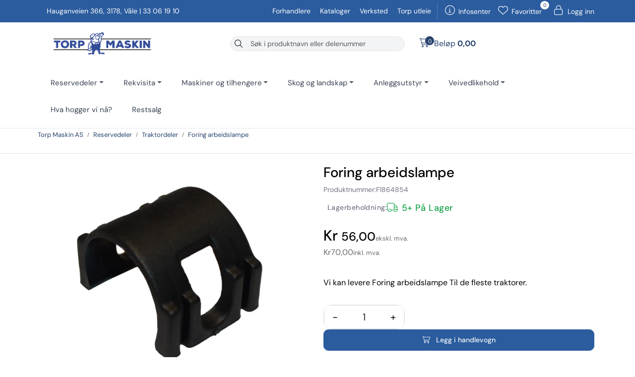

--- FILE ---
content_type: text/html; charset=UTF-8
request_url: https://www.torpmaskin.no/foring-arbeidslampe-f-40s-
body_size: 30034
content:
<!DOCTYPE html>
<html lang="nb" data-bs-theme="light">
<head>
             
<!-- START /modules/meta -->
<title>Foring arbeidslampe Torp Maskin AS</title>
<meta name="generator" content="Gurusoft Ecommerce">
<meta name="viewport" content="width=device-width, initial-scale=1.0">
<meta http-equiv="content-type" content="text/html; charset=UTF-8">
<meta http-equiv="X-UA-Compatible" content="IE=edge">

<meta name="description" content="Kjøp FORING  ARBEIDSLAMPE F 40S. til din traktor hos Torp maskin">
<meta name="keywords" content="81864854">

<meta name="robots" content="index,follow">

<link rel="canonical" href="https://www.torpmaskin.no/foring-arbeidslampe-f-40s-">

<meta name="google" content="notranslate">

<meta property="og:site_name" content="Torp Maskin AS">
<meta property="og:url" content="https://www.torpmaskin.no/foring-arbeidslampe-f-40s-">
<meta property="og:title" content="Foring arbeidslampe Torp Maskin AS">
<meta property="og:type" content="product">
<meta property="og:description" content="Kjøp FORING  ARBEIDSLAMPE F 40S. til din traktor hos Torp maskin">
<meta property="og:image" content="https://res.cloudinary.com/torp-maskin/image/upload/d_standard_placeholder.png,f_auto,q_auto/v1625821952/p_F1864854_default_1">
<meta property="og:image:url" content="https://res.cloudinary.com/torp-maskin/image/upload/d_standard_placeholder.png,f_auto,q_auto/v1625821952/p_F1864854_default_1">
<meta property="og:image:secure_url" content="https://res.cloudinary.com/torp-maskin/image/upload/d_standard_placeholder.png,f_auto,q_auto/v1625821952/p_F1864854_default_1">

<!-- END /modules/meta -->

             
<!-- START /modules/includes-head -->

         
<!-- START /modules/components/favicon -->

<link rel="icon" type="image/png" href="https://res.cloudinary.com/torp-maskin/image/upload/c_limit,d_standard_placeholder.png,f_auto,h_64,q_auto,w_64/g_logo_favicon_1.png">
<link rel="apple-touch-icon" href="https://res.cloudinary.com/torp-maskin/image/upload/c_limit,d_standard_placeholder.png,f_auto,h_180,q_auto,w_180/g_logo_favicon_1.png">

<!-- END /modules/components/favicon -->



             
<!-- START /modules/components/includes-head-cookie-information -->

    <script id="CookieConsent" type="text/javascript" src="https://policy.app.cookieinformation.com/uc.js" data-culture="NB" data-gcm-version="2.0"></script>
    <script>window.addEventListener('CookieInformationConsentGiven',function(event){if(CookieInformation.getConsentGivenFor('cookie_cat_marketing')){window.dataLayer=window.dataLayer||[];dataLayer.push({"ecomm_prodid":"F1864854","ecomm_pagetype":"product"});dataLayer.push({"ecommerce":null});dataLayer.push({"event":"view_item","ecommerce":{"items":[{"item_name":"Foring arbeidslampe","item_id":"F1864854","value":56.0,"currency":"NOK"}]}});dataLayer.push({"customerType":"anonymous"});(function(w,d,s,l,i){w[l]=w[l]||[];w[l].push({'gtm.start':new Date().getTime(),event:'gtm.js'});var f=d.getElementsByTagName(s)[0],j=d.createElement(s),dl=l!='dataLayer'?'&l='+l:'';j.async=true;j.src='//www.googletagmanager.com/gtm.js?id='+i+dl;f.parentNode.insertBefore(j,f);})(window,document,'script','dataLayer','GTM-NXFMDRZ');(function(f,b,e,v,n,t,s){if(f.fbq)return;n=f.fbq=function(){n.callMethod?n.callMethod.apply(n,arguments):n.queue.push(arguments)};if(!f._fbq)f._fbq=n;n.push=n;n.loaded=!0;n.version='2.0';n.queue=[];t=b.createElement(e);t.async=!0;t.src=v;s=b.getElementsByTagName(e)[0];s.parentNode.insertBefore(t,s)})(window,document,'script','//connect.facebook.net/en_US/fbevents.js');fbq('init','2840611842871326');fbq('track','PageView');fbq('consent','revoke');fbq('track','ViewContent',{content_type:'product',content_ids:['F1864854'],content_name:'Foring arbeidslampe'});}},false);</script>

<!-- END /modules/components/includes-head-cookie-information -->

<link href="/themes/stylesheet/fontawesome/css/A.fontawesome.min.css,qv=202512031335.pagespeed.cf.D8UCoWnw13.css" rel="stylesheet preload" as="style">
<link href="/themes/stylesheet/fontawesome/css/A.solid.min.css,qv=202512031335.pagespeed.cf.Cs5V7vkY69.css" rel="stylesheet preload" as="style">
<link href="/themes/stylesheet/fontawesome/css/A.light.min.css,qv=202512031335.pagespeed.cf.fTn3z4osB6.css" rel="stylesheet preload" as="style">
<link href="/themes/stylesheet/fontawesome/css/A.brands.min.css,qv=202512031335.pagespeed.cf.DwH4JASgjD.css" rel="stylesheet preload" as="style">
<link href="/themes/stylesheet/fontawesome/css/A.v5-font-face.min.css,qv=202512031335.pagespeed.cf.s8d3FpsWGt.css" rel="stylesheet preload" as="style">
<link href="/themes/stylesheet/owlCarousel/A.owl.carousel.min.css,qv=202512031335.pagespeed.cf.EQ1SN4bTSh.css" rel="stylesheet">
<link href="/themes/stylesheet/A.stylesheet.css+fancybox,,_jquery.fancybox.min.css,Mcc.nO9RSt9wH_.css.pagespeed.cf.yogVu75g-t.css" rel="stylesheet"/>


                        

    <style>@font-face{font-family:"DM Sans";font-style:italic;font-weight:100 1000;font-display:swap;src:url(https://fonts.gstatic.com/s/dmsans/v16/rP2Fp2ywxg089UriCZa4ET-DJFge8QH90Ko.woff2) format("woff2");unicode-range:
    U+0100-02BA, U+02BD-02C5, U+02C7-02CC, U+02CE-02D7, U+02DD-02FF,
    U+0304, U+0308, U+0329, U+1D00-1DBF, U+1E00-1E9F, U+1EF2-1EFF, U+2020,
    U+20A0-20AB, U+20AD-20C0, U+2113, U+2C60-2C7F, U+A720-A7FF}@font-face{font-family:"DM Sans";font-style:italic;font-weight:100 1000;font-display:swap;src:url(https://fonts.gstatic.com/s/dmsans/v16/rP2Fp2ywxg089UriCZa4Hz-DJFge8QH9.woff2) format("woff2");unicode-range:
    U+0000-00FF, U+0131, U+0152-0153, U+02BB-02BC, U+02C6, U+02DA,
    U+02DC, U+0304, U+0308, U+0329, U+2000-206F, U+20AC, U+2122, U+2191, U+2193,
    U+2212, U+2215, U+FEFF, U+FFFD}@font-face{font-family:"DM Sans";font-style:normal;font-weight:100 1000;font-display:swap;src:url(https://fonts.gstatic.com/s/dmsans/v16/rP2Hp2ywxg089UriCZ2IHTWCBl0-8RH9.woff2) format("woff2");unicode-range:
    U+0100-02BA, U+02BD-02C5, U+02C7-02CC, U+02CE-02D7, U+02DD-02FF,
    U+0304, U+0308, U+0329, U+1D00-1DBF, U+1E00-1E9F, U+1EF2-1EFF, U+2020,
    U+20A0-20AB, U+20AD-20C0, U+2113, U+2C60-2C7F, U+A720-A7FF}@font-face{font-family:"DM Sans";font-style:normal;font-weight:100 1000;font-display:swap;src:url(https://fonts.gstatic.com/s/dmsans/v16/rP2Hp2ywxg089UriCZOIHTWCBl0-8Q.woff2) format("woff2");unicode-range:
    U+0000-00FF, U+0131, U+0152-0153, U+02BB-02BC, U+02C6, U+02DA,
    U+02DC, U+0304, U+0308, U+0329, U+2000-206F, U+20AC, U+2122, U+2191, U+2193,
    U+2212, U+2215, U+FEFF, U+FFFD}:root{--brand-blue:#2b5c9e;--brand-dark-blue:#1e4071;--brand-light-blue:#3a6bae;--secondary-light-blue:#00aeef;--navy:#030213;--white:#fff;--gray-900:#111827;--gray-700:#374151;--gray-600:#4b5563;--gray-400:#9ca3af;--gray-200:#e5e7eb;--gray-100:#f3f4f6;--gray-50:#f9fafb;--success:#10b981;--warning:#f59e0b;--error:#ef4444;--color-green-800:oklch(.448,.119,151.328);--sale-red:#dc2626;--sale-red-dark:#b91c1c;--sale-bg:#fef2f2;--sale-border:#fecaca;--color-primary:var(--brand-blue);--color-primary-hover:var(--brand-dark-blue);--color-text:var(--gray-900);--color-text-muted:var(--gray-600);--color-border:var(--gray-200);--primary-10:rgba(43,92,158,.10);--primary-20:rgba(43,92,158,.20);--primary-30:rgba(43,92,158,.30);--primary-50:rgba(43,92,158,.50);--foreground:var(--color-text);--green-50:#f0fdf4;--green-100:#dcfce7;--green-800:#166534;--yellow-50:#fefce8;--yellow-100:#fef3c7;--yellow-800:#92400e;--orange-50:#fff7ed;--orange-100:#ffedd5;--orange-800:#9a3412;--muted-foreground:#717182;--input-background:#f3f3f5;--font-size:16px;--background:#fff;--foreground:#030213;--card:#fff;--card-foreground:#030213;--primary:#030213;--primary-foreground:#fff;--torp-blue:#2b5c9e;--torp-blue-dark:#1e4071;--torp-blue-hover:#1e4071;--torp-green:#198754;--torp-orange:#fd7e14;--secondary:#f8f9fa;--secondary-foreground:#030213;--muted:#ececf0;--muted-foreground:#717182;--accent:#e9ebef;--accent-foreground:#030213;--border:rgba(0,0,0,.1);--input:rgba(0,0,0,.15);--input-background:#f3f3f5;--radius:.75rem;--radius-sm:.5rem;--radius-lg:1rem;--spacing-section:5rem;--spacing-component:3rem}.bg-torp-blue{background-color:var(--torp-blue)!important}.bg-torp-blue-dark{background-color:var(--torp-blue-dark)!important}.bg-torp-green{background-color:var(--torp-green)!important}.bg-torp-orange{background-color:var(--torp-orange)!important}.text-torp-blue{color:var(--torp-blue)!important}.btn-torp-blue{background-color:var(--torp-blue);border-color:var(--torp-blue);color:#fff}.btn-torp-blue:hover{background-color:var(--torp-blue-dark);border-color:var(--torp-blue-dark);color:#fff}.btn-outline-torp-blue{border-color:var(--torp-blue);color:var(--torp-blue)}.btn-outline-torp-blue:hover{background-color:var(--torp-blue);border-color:var(--torp-blue);color:#fff}body{color:var(--foreground);font-family:DM\ Sans,-apple-system,BlinkMacSystemFont,Segoe\ UI,Roboto,Helvetica\ Neue,Arial,sans-serif}.m-float-left{display:none!important}#content{}h1,h2,h3,h4{}p{}input:focus{background-color:rgba(255,255,255,.2)!important;box-shadow:0 0 0 2px var(--gray-400)}.input-group{border:1px solid var(--gray-200);border-radius:16px;background-color:var(--gray-100)!important;display:flex!important;align-items:center!important;overflow:hidden}.input-group input.suggest.form-control{background-color:transparent!important;border:none!important;height:100%!important;line-height:1!important;padding:0 8px!important;margin:0!important;box-shadow:none!important;font-size:14px!important;flex:1;align-self:center!important}.search-bar form input{border:none!important;margin:3px;font-size:14px;color:var(--gray-900)}.input-group > input:nth-child(1) {order:2;background-color:transparent!important}.search-bar form .button-search{border:none!important;margin:0!important;background-color:transparent!important;padding:0 8px!important;height:100%!important;display:flex!important;align-items:center!important;justify-content:center!important}.input-group:focus-within{box-shadow:0 0 0 3px var(--primary-50)}.input-group:focus-within input.suggest.form-control{background-color:transparent!important}#header #sticky-mobile .navbar-header .mobile-search-container .m-search button.nav-button{border:none!important;background-color:transparent!important;margin-left:5px}.top-menu-row{background:var(--color-primary);font-family:"DM Sans";font-size:14px}.top-menu-row .container{margin-left:auto;margin-right:auto;padding-left:1rem;padding-right:1rem}@media (min-width:1024px){.top-menu-row .container{padding-left:1.5rem;padding-right:1.5rem}}.top-menu-row .row > div:nth-child(1) {order:2;text-align:right;flex:1!important}.top-menu-row .row > div:nth-child(2) {order:1;text-align:left!important}.top-menu-row .row > div:nth-child(3) {order:3;flex:0 0 auto!important;width:auto!important;max-width:none!important;min-width:fit-content!important;border-left:1px solid rgba(255,255,255,.2);padding:0!important}.top-menu-row .separator{display:none}.top-menu-row a{margin-left:15px}#header{border-bottom:1px solid var(--color-border)}#header .row.align-items-center{padding:5px}.vat-switch-wrapper{}.basket-button-desktop{display:flex;align-self:center;justify-content:right}.large-cart{padding:5px}.large-cart:hover{background-color:var(--gray-100)!important;border-radius:8px}.large-cart .large-cart__price{order:2}.large-card .large-cart__icon .large-cart__amount{}.large-cart .large-cart__icon i{font-size:18px!important}.search-bar form{height:30px!important}#desktop_menu{border:none!important}#desktop_menu .container{padding-top:10px;padding-bottom:10px}#desktop_menu .container .justify-content-center{justify-content:left!important}nav#desktop_menu>div .navbar-nav.navbar-collapse .nav-item .nav-link{color:var(--gray-700)}nav#desktop_menu>div .navbar-nav.navbar-collapse .nav-item .nav-link:hover{color:var(--color-primary)}nav#desktop_menu>div .navbar-nav.navbar-collapse .nav-item .dropdown-menu .category-sub-menu .category-sub-menu-content>a{color:var(--color-primary);font-weight:800;font-size:16px}nav#desktop_menu>div .navbar-nav.navbar-collapse .nav-item .dropdown-menu .category-sub-menu .category-sub-menu-content>a:hover{color:var(--color-primary-hover)}nav#desktop_menu>div .navbar-nav.navbar-collapse .nav-item .dropdown-menu .category-sub-menu .category-sub-menu-content ul li>a{color:var(--gray-600);font-size:14px}nav#desktop_menu>div .navbar-nav.navbar-collapse .nav-item .dropdown-menu{width:100%;margin-top:-6px;border:1px solid var(--color-border);box-shadow:0 25px 50px -12px rgba(0,0,0,.25);border-radius:12px}.navbar-nav.navbar-collapse .nav-item .dropdown-menu .category-sub-menu{grid-template-columns:repeat(auto-fill,minmax(250px,1fr))!important}.product-grid .products-block .row .listItem .product-block{background-color:var(--white);border:1px solid var(--color-border);border-radius:16px;overflow:hidden}.product-grid .products-block .row .listItem .product-block .image{background:transparent!important;transition:transform .3s ease}.product-grid .products-block .row .listItem .product-block:hover .image{transform:scale(1.05)}.product-grid .products-block .row .listItem .product-block:hover .product-meta .warp-info .name a{color:var(--color-primary)}.subpage-container .element-sub-categories-list>a.card img.card-img-top{object-fit:contain!important}.product-grid .products-block .row .listItem .product-block .product-content-action-container{flex-direction:column}.product-grid .products-block .row .listItem .product-block .product-content-action-container > *:nth-child(1)
{align-self:flex-start;text-align:left}.product-grid .products-block .row .listItem .product-block .image a.img img,.product-grid .products-block .row .listItem .product-block .image{max-height:300px}.product-list .products-block .row .listItem .image{background:transparent}.product-grid .product-block .button-cart,.product-grid .products-block .button-cart,.btn-success.button-cart,.btn.btn-success.button-cart,button.btn-success.button-cart{width:100%!important;height:40px!important;border-radius:10px!important;background-color:var(--brand-blue)!important;border:1px solid var(--brand-blue)!important;color:var(--white)!important;font-size:14px!important;font-weight:500!important;padding:10px 16px!important;display:flex!important;align-items:center!important;justify-content:center!important;transition:all .2s ease!important;text-decoration:none!important}.product-grid .product-block .button-cart:hover,.product-grid .products-block .button-cart:hover,.btn-success.button-cart:hover,.btn.btn-success.button-cart:hover,button.btn-success.button-cart:hover,.product-grid .product-block .button-cart:focus,.product-grid .products-block .button-cart:focus,.btn-success.button-cart:focus,.btn.btn-success.button-cart:focus,button.btn-success.button-cart:focus{background-color:var(--brand-dark-blue)!important;border-color:var(--brand-dark-blue)!important;color:var(--white)!important;box-shadow:none!important}.product-grid .product-block .button-cart span,.product-grid .products-block .button-cart span,.btn-success.button-cart span,.btn.btn-success.button-cart span,button.btn-success.button-cart span{margin-left:6px!important;color:var(--white)!important;font-size:14px!important;font-weight:500!important;display:inline-block!important}.product-grid .product-block .button-cart i,.product-grid .products-block .button-cart i,.btn-success.button-cart i,.btn.btn-success.button-cart i,button.btn-success.button-cart i{margin-right:6px!important;font-size:14px!important;color:var(--white)!important}.btn-success.button-cart:not(:disabled):not(.disabled):active,
.btn-success.button-cart:not(:disabled):not(.disabled).active,
.btn.btn-success.button-cart:not(:disabled):not(.disabled):active,
.btn.btn-success.button-cart:not(:disabled):not(.disabled).active,
button.btn-success.button-cart:not(:disabled):not(.disabled):active,
button.btn-success.button-cart:not(:disabled):not(.disabled).active {background-color:var(--brand-dark-blue)!important;border-color:var(--brand-dark-blue)!important;color:var(--white)!important}.product-grid .add-to-basket-in-list .product-action,.product-grid .product-content-action-container .product-action,.product-grid .products-block .row .listItem .product-block .add-to-basket-in-list .product-action,.product-grid .products-block .row .listItem .product-block .product-meta .warp-info .product-content-action-container .product-action{background-color:transparent!important;background:transparent!important;width:100%!important;padding:0!important;border:none!important;border-radius:10px!important;overflow:hidden!important}@media (max-width:575.98px){.product-list-content-container .list-availability .availability{display:block!important}}@media (min-width:575.98px){.product-grid .products-block .row .listItem .product-block .product-meta .warp-info .name a{margin-top:35px;font-size:16px;font-weight:600;transition:color .3s ease}.product-list-content-container .list-sku{display:block!important;position:absolute;top:-70px;color:var(--color-text-muted);right:0}.product-grid .list-availability,.availability{display:block!important;position:absolute;top:-34px;left:0;color:var(--color-text-muted)}}.warp-info:not(:has(.price [data-price-trigger])) .list-availability 
    {display:none!important}.product-grid .list-availability .availability,div[data-stock-trigger="list"],div[data-stock-trigger="detail"],.product-stock{color:#000!important;display:inline-block;font-size:12px;font-weight:500;padding:4px 8px;border-radius:6px;text-transform:uppercase;letter-spacing:.025em;line-height:1;white-space:nowrap;transition:all .2s ease;text-transform:capitalize}.availability:has(.is-in-stock-lte5),
    .product-stock:has(.is-in-stock-lte5),
    .availability:has(.is-in-stock-gt5),
    .product-stock:has(.is-in-stock-gt5)
    {border:1px solid #16a34a}.is-in-stock-lte5,.is-in-stock-gt5{color:#16a34a}.availability:has(.is-ordered),
    .product-stock:has(.is-ordered)
    {border:1px solid #f59e0b}.is-ordered,
    .product-stock:has(.is-ordered) {color:#f59e0b}.availability:has(.is-orderable),
    .product-stock:has(.is-orderable)
    {border:1px solid #f97316}.is-orderable,
    .product-stock:has(.is-orderable){color:#f97316}.availability:not(:has(.is-in-stock-lte5, .is-in-stock-gt5, .is-ordered, .is-orderable)),
    .product-stock:not(:has(.is-in-stock-lte5, .is-in-stock-gt5, .is-ordered, .is-orderable)) {color:#555!important}span.is-in-stock-lte5::before,span.is-in-stock-gt5::before{font-family:"Font Awesome 6 Pro","Font Awesome 6 Free";font-weight:400;content:"\f0d1";margin-right:6px;display:inline-block;color:#16a34a}#productInfoWrapper .product-sku,#productInfoWrapper .product-stock{margin:0;display:flex;align-items:center;gap:.5rem;border:none!important}#productInfoWrapper .product-sku br{display:none}#productInfoWrapper .availability{display:block;position:initial;color:var(--muted-foreground);font-size:14px}div#productInfoWrapper div.description div.product-stock{padding-left:0;background-color:transparent;font-size:14px}#productGalleryWrapper .owl-carousel .owl-stage-outer .owl-stage .owl-item .item a img{max-height:450px}#productGalleryWrapper .owl-carousel .owl-stage-outer .owl-stage .owl-item .item-video .owl-video-wrapper{max-height:450px}.breadcrumbs{width:100vw;background:#fff;position:relative;left:50%;right:50%;margin-left:-50vw;margin-right:-50vw;margin-top:0!important;border-bottom:1px solid var(--color-border);padding:0;padding-left: calc(var(--bs-gutter-x) * .5)}nav[aria-label="breadcrumb"]{left:auto;right:auto}.breadcrumbs>nav,nav[aria-label="breadcrumb"]{margin:0 auto;display:flex;min-height:50px;color:var(--gray-200);border-bottom:0!important;flex-direction:column}nav[aria-label="breadcrumb"]::after{content:"";position:absolute;left:50%;transform:translateX(-50%);bottom:0;height:1px;background:var(--color-border);z-index:1;pointer-events:none}.breadcrumbs ol.breadcrumb li a:hover{color:#2b5c9e}@media (min-width:576px){.breadcrumbs>nav,nav[aria-label="breadcrumb"]{max-width:540px}}@media (min-width:768px){.breadcrumbs>nav,nav[aria-label="breadcrumb"]{max-width:720px}}@media (min-width:992px){.breadcrumbs>nav,nav[aria-label="breadcrumb"]{max-width:960px}}@media (min-width:1200px){.breadcrumbs>nav,nav[aria-label="breadcrumb"]{max-width:1140px}}@media (min-width:1500px){.breadcrumbs>nav,nav[aria-label="breadcrumb"]{max-width:1520px}}.col-fullwidth .product-list-content-container .list-sku{position:static!important;display:inline-block!important;top:auto!important;right:auto!important;margin-left:8px;font-size:11px;background-color:var(--gray-100);padding:2px 6px;border-radius:4px;border:1px solid var(--gray-200)}.col-fullwidth .product-grid .list-availability,.col-fullwidth .availability{position:static!important;display:inline-block!important;top:auto!important;left:auto!important;margin-right:8px}.col-fullwidth .product-list-content-container{display:flex!important;align-items:center;gap:8px;margin-bottom:8px}.col-fullwidth .product-grid .products-block .row .listItem .product-block .product-meta .warp-info .name a{margin-top:0!important}.off-canvas-menu.right,.off-canvas-menu .menu-nav{background:var(--white);box-shadow:-2px 0 24px rgba(43,92,158,.10);color:#000!important}.off-canvas-menu .menu-nav{border:0!important}.off-canvas-menu .menu-nav button.category-link{color:var(--gray-600);margin-left:-20px}.off-canvas-menu .menu-nav .btn-close{--bs-btn-close-bg:url(data:image/svg+xml,%3csvg\ xmlns=\'http://www.w3.org/2000/svg\'\ viewBox=\'0\ 0\ 16\ 16\'\ fill=\'%23000\'%3e%3cpath\ d=\'M.293.293a1\ 1\ 0\ 0\ 1\ 1.414\ 0L8\ 6.586\ 14.293.293a1\ 1\ 0\ 1\ 1\ 1.414\ 1.414L9.414\ 8l6.293\ 6.293a1\ 1\ 0\ 0\ 1-1.414\ 1.414L8\ 9.414l-6.293\ 6.293a1\ 1\ 0\ 0\ 1-1.414-1.414L6.586\ 8\ .293\ 1.707a1\ 1\ 0\ 0\ 1\ 0-1.414z\'/%3e%3c/svg%3e);--bs-btn-close-opacity:1;filter:none!important}.off-canvas-menu .menu-nav .btn-close:hover{}.off-canvas-menu.right .sub-category-level .parent-category-content{color:var(--color-text)!important;font-weight:600!important;border-bottom:0!important}.off-canvas-menu.right .sub-category-level .parent-category-content span.go-to-category{background-color:var(--brand-blue)!important;color:var(--white)!important;padding:5px 10px!important;border-radius:8px!important;font-size:14px!important;margin-top:10px}.off-canvas-menu .menu-categories{}.off-canvas-menu .menu-categories li{border:0!important}.off-canvas-menu ul.menu-categories li a,.off-canvas-menu ul.menu-categories li .category-link{padding:10px 20px!important}.off-canvas-menu .menu-categories li:last-child{}.off-canvas-menu .menu-categories a{color:var(--color-text)!important}.off-canvas-menu .menu-categories a:hover{color:var(--color-text-muted)!important}.off-canvas-menu .menu-categories i{color:#000!important}.off-canvas-menu .favorites .favorite-quantity{background-color:var(--brand-blue)!important;color:var(--white)!important}.off-canvas-menu .sub-category-level-wrapper{border-bottom:1px solid var(--color-border)!important}.off-canvas-menu .sub-category-level{background-color:var(--white)!important}.off-canvas-menu .sub-category-level a{}.off-canvas-menu .menuitem a{color:var(--color-text)!important}.off-canvas-menu .vat-switch-wrapper{}.sub-category-level.show .sub-categories.menu-categories{background:var(--gray-50);border:1px solid var(--color-border);border-radius:12px;padding:8px 0;margin:12px 10px;margin-left:25px}.sub-category-level.show .sub-categories.menu-categories li{border-bottom:1px solid var(--gray-200);padding:0}.sub-category-level.show .sub-categories.menu-categories li:last-child{border-bottom:none}.sub-category-level.show .sub-categories.menu-categories a.category-link{padding:12px 20px;color:var(--gray-900);background:transparent;text-decoration:none;transition:background .2s , color .2s;border-radius:8px}.sub-category-level.show .sub-categories.menu-categories a.category-link::first-child{background-color:var(--white)}.sub-category-level.show .sub-categories.menu-categories a.category-link:hover{background:var(--primary-10);color:var(--brand-blue)}@media (max-width:500px){.off-canvas-menu.right{max-width:100vw;border-radius:0}.off-canvas-menu .menu-nav,.off-canvas-menu .menu-categories,.off-canvas-menu .vat-switch-wrapper{padding-left:1rem;padding-right:1rem}}</style>

<style>@media (min-width:992px){#productActionWrapper .product-extra .amount-btns{flex-direction:column;align-items:baseline}#productActionWrapper .product-extra .amount-btns .product-detail{width:30%}}#productActionWrapper .product-extra button{font-weight:500}#productActionWrapper .product-extra .amount-btns .input-group,#page section#columns.default-columns div#content.page.page-template-10003 div.full-grid-parent div#item_1.full-grid-element div.page-element.page-element-container.d-none.d-sm-block.d-sm-none.d-md-block.d-md-none.d-lg-block div.element-container.container.full-grid-parent div#item_2.full-grid-element div.page-element.page-element-products div div div.product-list div.products-block div.row div.col-xl-4.col-6.listItem.col-fullwidth div.product-block div.product-meta div.warp-info div.product-content-action-container div.product-action div.input-amout div.product-detail div.input-group.inline-borderless input.form-control.text-center.btn-outline-light.text-dark main#page section#columns.default-columns div#content.product.product-template-3 div.full-grid-parent div#item_1.full-grid-element div.product-element.product-element-container div.element-container.container.full-grid-parent div#item_1.full-grid-element div.page-element.product-element-info div#productInfo div#productActionWrapper div.product-extra div.amount-btns div.product-detail div.input-group.inline-borderless{height:auto!important}div.page-element.product-element-info div#productInfo{display:flex;flex-direction:column}div#productInfo>div#productInfoWrapper{order:1}div#productInfo>div#productActionWrapper{order:4}div#productInfo>div#productIngressWrapper{order:2}div#productInfo>div#productVariantNavigationWrapper{order:3;margin-top:15px}div#productInfo>div#productVariantNavigationWrapper::before{content:"⚠️ Velg en variant før du kan legge produktet i handlekurven";display:flex;align-items:center;gap:.5rem;padding:.75rem;background-color:#fff7ed;border:1px solid #fed7aa;border-radius:.5rem;color:#c2410c;font-size:.875rem;margin-bottom:1rem;font-weight:500}div#productInfo>div#productVariantNavigationWrapper.variant-selected::before{display:none}div#productInfo>div#productVariantNavigationWrapper button{background-color:var(--input-background);border:1px solid var(--color-border);border-radius:8px}div#productInfo div#productInfoWrapper div.row div.col-lg-10.col-12 div.description{color:var(--muted-foreground);font-size:14px}.product-detail-price .price-new{font-size:2rem;font-weight:600;color:#000;order:1}.product-detail-price .price-new::before{content:"Kr ";font-size:30px;font-weight:500}.price-current-with-vat-container:has(.price-with-vat:empty) {display:none!important}.product-detail-price .mva{font-size:.9rem;color:#666;order:2;display:inline!important}.product-detail-price .price-old:empty{display:none}.product-detail-price .price-old{text-decoration:line-through;color:#999;order:3;flex-basis:100%;margin-top:.5em;margin-bottom:1em}#productInfoWrapper .product-detail-price .price-old:not(:empty) {height:12px;font-size:16px}.product-detail-price .price-old::before{content:"Førpris: Kr ";font-weight:400;color:#999;text-decoration:none}.product-detail-price .price-discount{display:none}div#productInfoWrapper div.description div.product-stock{font-size:18px!important;margin-top:8px;font-weight:500;padding:8px}.page-element.product-element-pro-freight-widget{padding-bottom:10px}.page-element.product-element-pro-freight-widget,.pro-freight-information-result{border:1px solid var(--color-border);border-radius:12px;padding:1rem;margin-bottom:1rem;transition:border-color .2s ease , box-shadow .2s ease;padding-bottom:0}.product-element-pro-freight-widget .pro-freight-widget-results{border:0!important;padding-inline:0}.product-element-pro-freight-widget .pro-freight-widget-result-loader:empty::before{content:"Skriv inn postnummer og klikk søk for å se fraktalternativer";display:block;font-size:14px;color:var(--muted-foreground);margin-top:.5rem}#proFreightWidgetPostCode{border-left:1px solid var(--color-border);border-top-left-radius:8px!important;border-bottom-left-radius:8px!important;border-top-right-radius:0!important;border-bottom-right-radius:0!important;border-right:none!important}.pro-freight-option{border-bottom:1px solid var(--color-border);margin-left:-1rem;margin-right:-1rem;padding-left:1rem;padding-right:1rem;padding-bottom:5px;position:relative;display:flex;align-items:center;justify-content:space-between}.pro-freight-option:last-child{border-bottom:none;background-color:oklch(.97 .014 254.604);margin-left:-1rem;margin-right:-1rem;padding-left:1rem;padding-right:1rem;display:flex;align-items:center;justify-content:space-between;margin-top:-10px}.pro-freight-option:last-child p::after{content:"\f3c5";font-family:"Font Awesome 6 Pro","Font Awesome 6 Free";font-weight:400;font-size:18px;margin-left:8px}.pro-freight-content small{font-size:12px;color:var(--muted-foreground)}div.pro-freight-additional-info-container div.pro-freight-price::after{content:"Kr ";font-size:16px;color:var(--muted-foreground)}.pro-freight-image{display:none}.full-grid-parent, .full-grid-element:has(#productVariantNavigationWrapper) {grid-auto-rows:auto;overflow:visible!important}#product-tab-nav{background-color:var(--color-border);border-radius:12px;color:#000;font-size:16px;padding:4px}#product-tab-nav .nav-item{flex:1}#product-tab-nav .btn{background-color:transparent;color:#000;font-size:16px;padding:4px;border:0;border-radius:12px;width:100%}#product-tab-nav .btn.active,#product-tab-nav .btn:hover{background-color:#fff}#productTabsWrapper #product-tab-nav{align-items:center}#productTabsWrapper #product-tab-nav li a{width:100%}</style>
<script>
document.addEventListener('DOMContentLoaded', function() {
    const wrapper = document.getElementById('productVariantNavigationWrapper');
    if (!wrapper) return;

    function checkVariant() {
        // Finn alle knapper som styrer variantvalg
        const buttons = wrapper.querySelectorAll('[data-bs-toggle="dropdown"]');
        let allSelected = true;
        buttons.forEach(btn => {
            // Sjekk tekst eller evt. data-attributt for valgt verdi
            const text = btn.textContent.trim();
            if (!text || /^velg/i.test(text)) {
                allSelected = false;
            }
        });
        if (allSelected && buttons.length > 0) {
            wrapper.classList.add('variant-selected');
        } else {
            wrapper.classList.remove('variant-selected');
        }
    }

    // Lytt på klikk og endringer på dropdown-knapper
    wrapper.addEventListener('click', function(e) {
        if (e.target.matches('[data-bs-toggle="dropdown"], [data-bs-toggle="dropdown"] *')) {
            setTimeout(checkVariant, 100); // Vent til tekst er oppdatert
        }
    });

    // Ekstra: Poll for programmatisk endring
    setInterval(checkVariant, 500);

    // Initielt
    checkVariant();
});
</script>
</style>

<!-- END /includes/stylesheet/product.vm -->
             
<!-- START /modules/includes-head-custom -->


<!-- END /modules/includes-head-custom -->

    </head>
<body><noscript><meta HTTP-EQUIV="refresh" content="0;url='https://www.torpmaskin.no/foring-arbeidslampe-f-40s-?PageSpeed=noscript'" /><style><!--table,div,span,font,p{display:none} --></style><div style="display:block">Please click <a href="https://www.torpmaskin.no/foring-arbeidslampe-f-40s-?PageSpeed=noscript">here</a> if you are not redirected within a few seconds.</div></noscript>
             
<!-- START /modules/components/skip-to-main-content -->

<a id="skip-main" class="btn btn-primary visually-hidden-focusable" href="#columns">Skip to main content</a>

<!-- END /modules/components/skip-to-main-content -->

                 <noscript><iframe src="https://www.googletagmanager.com/ns.html?id=GTM-NXFMDRZ" height="0" width="0" style="display:none;visibility:hidden"></iframe></noscript>

    <main id="page">

        <!--[if lt IE 7]>
        <p class="chromeframe">You are using an <strong>outdated</strong> browser. Please <a href="http://browsehappy.com/">upgrade your browser</a> or <a href="http://www.google.com/chromeframe/?redirect=true">activate Google Chrome Frame</a> to improve your experience.</p>
        <![endif]-->

        
                 
<!-- START /modules/components/scroll-to-top -->

<div class="scrollToTop">
    <div id="back-text">
        <span>Til toppen</span>
    </div>

    <i class="fa-light fa-angle-up" aria-hidden="true"></i>
</div>

<!-- END /modules/components/scroll-to-top -->
                 
<!-- START /modules/components/top-menu-admin -->

<div data-ajax_target="top-admin-menu" data-entity-type="product" data-entity-id="11181" data-edit=""></div>

<!-- END /modules/components/top-menu-admin -->
                 
<!-- START /modules/components/announcement-bar -->


<!-- END /modules/components/announcement-bar -->
                 
<!-- START /modules/components/top-menu -->

<div class="d-none d-lg-block top-menu-row">
    <div class="container">
        <div class="row align-items-center">
            <div class="col-4 col-xl-4">
                <div class="top-menu-row__link-menu">
                             
<!-- START /modules/components/top-links -->

    <a href="/forhandlere" target="_self">
                Forhandlere
    </a>

    	    <span class="separator">|</span>
        <a href="/kataloger" target="_self">
                Kataloger
    </a>

    	    <span class="separator">|</span>
        <a href="/verksted" target="_self">
                Verksted
    </a>

    	    <span class="separator">|</span>
        <a href="https://www.torputleie.no/" target="_blank">
                Torp utleie
    </a>

    
<!-- END /modules/components/top-links -->
                </div>
            </div>

                        <div class="col-4 col-xl-4 text-center">
                <span class="custom-top-menu-address">Hauganveien 366, 3178, Våle</span> <span class="custom-top-menu-seperator">|</span> <span class="custom-top-menu-telephone">33 06 19 10</span>
            </div>
            
            <div class="col-4 col-xl-4">
                <div class="top-menu-row__icon-menu">
                             
<!-- START /modules/components/locale-button-desktop -->


<!-- END /modules/components/locale-button-desktop -->
                             
<!-- START /modules/components/info-button-desktop -->

    <div class="info-button-desktop">
                <a href="infosenter">
            <i class="fa-light fa-circle-info" aria-hidden="true"></i>
            <span class="d-none d-xl-inline-block">Infosenter</span>
        </a>
    </div>

<!-- END /modules/components/info-button-desktop -->
                             
<!-- START /modules/components/favorite-button-desktop -->

    <div class="favorite-button-desktop">
        <span class="favorite-quantity" data-ajax_target="favorites-size">
                    </span>

        <a href="favorites" class="favorite-userbutton">
            <i class="fa-light fa-heart" aria-hidden="true"></i>
            <span class="d-none d-xl-inline-block">Favoritter</span>
        </a>
    </div>

<!-- END /modules/components/favorite-button-desktop -->
                             
<!-- START /modules/components/user-button-desktop -->

<div class="user-button-desktop">
			<a href="login">
			<i class="fa-light fa-lock" aria-hidden="true"></i>
			<span class="d-none d-xl-inline-block">Logg inn</span>
		</a>
	</div>

<!-- END /modules/components/user-button-desktop -->
                </div>
            </div>
        </div>
    </div>
</div>

<!-- END /modules/components/user-button-desktop -->

                 
<!-- START /modules/header -->

<header id="header" class="sticky-top">
    <div id="sticky-desktop" class="d-none d-lg-block">
                 
<!-- START /modules/components/header-desktop -->

<div id="topbar">
    <div class="desktop d-none d-lg-block">
        <div class="container">
            <div class="row align-items-center">
                <div class="col-lg-4 col-xl-4">
                             
<!-- START /modules/components/header-desktop-logo -->

<div id="logo-theme">
    <a class="d-flex" href="/"><img src="https://res.cloudinary.com/torp-maskin/image/upload/d_standard_placeholder.png,f_auto,q_auto/g_logo_default_1" class="img-fluid" alt="Torp Maskin AS" height="55" itemprop="logo"></a>
</div>

<!-- END /modules/components/header-desktop-logo -->
                </div>

                <div class="col-lg-4 col-xl-4">                              
<!-- START /modules/components/header-desktop-search -->

<div class="search-bar" itemscope itemtype="http://schema.org/WebSite">
    <meta itemprop="url" content="https://www.torpmaskin.no">
    <form action="search" method="get" accept-charset="UTF-8" itemprop="potentialAction" itemscope itemtype="http://schema.org/SearchAction">
        <meta itemprop="target" content="https://www.torpmaskin.no/search?action=search&q={q}">
        <input type="hidden" name="action" value="search">

        <div class="input-group">
            <input type="text" name="q" placeholder="Søk i produktnavn eller delenummer" class="suggest form-control" aria-label="Søk" required itemprop="query-input" autocomplete="off" data-action="incremental-search" data-content-target="incremental-search-desktop">
            <button class="btn button-search" type="submit" aria-label="Søk">
                <i class="fa-light fa-magnifying-glass" aria-hidden="true"></i>
                <i class="fa-light fa-spinner-third fa-spin" hidden aria-hidden="true"></i>
            </button>
        </div>
    </form>
    <div class="incremental-search-content desktop" data-content="incremental-search-desktop"></div>
</div>

<!-- END /modules/components/header-desktop-search -->
                </div>

                <div class="col-lg-4 col-xl-4">                     <div class="basket-button-desktop">
                                 
<!-- START /modules/components/basket-button-desktop -->

<a href="basket" class="large-cart">
    <div class="large-cart__price">
        Beløp
        <span class="large-cart__price-amount" data-ajax_target="basket-amount"></span>
    </div>
    <div class="large-cart__icon">
        <div class="large-cart__amount" data-ajax_target="basket-size"></div>
            <i class="fa-light fa-cart-shopping" aria-hidden="true"></i>
    </div>
</a>


<!-- END /modules/components/basket-button-desktop -->
                    </div>
                </div>
            </div>
        </div>
    </div>
</div>

<nav id="desktop_menu" class="navbar navbar-expand-lg">
             
<!-- START /modules/components/category-menu-desktop -->

<div class="container justify-content-center">
    <ul class="navbar-nav collapse navbar-collapse flex-wrap justify-content-center align-items-center">
                    <li class="nav-item  dropdown dropdown-xl-trigger deeper " data-category_id="10014">
                <a class="dropdown-toggle nav-link" href="reservedeler">Reservedeler</a>

                                    <div class="dropdown-menu dropdown-xl-content">
                        <div class="container category-sub-menu">
                                                        
                                <div class="category-sub-menu-content">
                                    <a href="traktor" title="Traktordeler">Traktordeler</a>

                                                                    </div>
                            
                                <div class="category-sub-menu-content">
                                    <a href="maskiner" title="Maskiner">Maskiner</a>

                                                                            <ul class="category-sub-sub-menu-content">
                                                                                                                                        <li>
                                                    <a href="frontlaster">Frontlaster reservedeler</a>
                                                </li>
                                                                                            <li>
                                                    <a href="traktorgraver">Traktorgraver</a>
                                                </li>
                                                                                            <li>
                                                    <a href="skurtresker">Tresker reservedeler</a>
                                                </li>
                                                                                            <li>
                                                    <a href="gravemaskiner">Gravemaskiner</a>
                                                </li>
                                                                                            <li>
                                                    <a href="kompaktlastere-1">Kompaktlastere</a>
                                                </li>
                                                                                            <li>
                                                    <a href="hjullaster">Hjullaster</a>
                                                </li>
                                                                                            <li>
                                                    <a href="skogsmaskiner">Skogsmaskiner</a>
                                                </li>
                                                                                            <li>
                                                    <a href="motorer">Motorer</a>
                                                </li>
                                                                                    </ul>
                                                                    </div>
                            
                                <div class="category-sub-menu-content">
                                    <a href="redskap-og-landbruk" title="Redskap og landbruk">Redskap og landbruk</a>

                                                                            <ul class="category-sub-sub-menu-content">
                                                                                                                                        <li>
                                                    <a href="slitestal">Slitestål</a>
                                                </li>
                                                                                            <li>
                                                    <a href="slamaskin">Slåmaskiner</a>
                                                </li>
                                                                                            <li>
                                                    <a href="harver">Harver</a>
                                                </li>
                                                                                            <li>
                                                    <a href="ploger">Ploger</a>
                                                </li>
                                                                                            <li>
                                                    <a href="reservedeler-vedmaskin">Vedmaskin</a>
                                                </li>
                                                                                            <li>
                                                    <a href="vinsj">Vinsj</a>
                                                </li>
                                                                                            <li>
                                                    <a href="jordfres">Jordfres</a>
                                                </li>
                                                                                            <li>
                                                    <a href="samaskin">Såmaskin</a>
                                                </li>
                                                                                            <li>
                                                    <a href="gressklippere">Gressklippere</a>
                                                </li>
                                                                                            <li>
                                                    <a href="kalkvogn">Kalkvogn</a>
                                                </li>
                                                                                            <li>
                                                    <a href="tromler">Tromler</a>
                                                </li>
                                                                                            <li>
                                                    <a href="flishugger-1">Flishugger</a>
                                                </li>
                                                                                            <li>
                                                    <a href="amazone">Amazone</a>
                                                </li>
                                                                                            <li>
                                                    <a href="husqvarna">Husqvarna</a>
                                                </li>
                                                                                            <li>
                                                    <a href="duun-reservedeler">Duun reservedeler</a>
                                                </li>
                                                                                            <li>
                                                    <a href="reservedeler-jf--kongskilde">Reservedeler JF / Kongskilde</a>
                                                </li>
                                                                                    </ul>
                                                                    </div>
                            
                                <div class="category-sub-menu-content">
                                    <a href="tilhengere-1" title="Tilhengere">Tilhengere</a>

                                                                            <ul class="category-sub-sub-menu-content">
                                                                                                                                        <li>
                                                    <a href="hjulbolter-og-muttere">Hjulbolter og muttere</a>
                                                </li>
                                                                                            <li>
                                                    <a href="hjulnav">Hjulnav</a>
                                                </li>
                                                                                            <li>
                                                    <a href="luftkoblinger">Luftkoblinger</a>
                                                </li>
                                                                                            <li>
                                                    <a href="kuler-og-trekkoyer">Kuler og trekkøyer</a>
                                                </li>
                                                                                            <li>
                                                    <a href="diverse">Diverse</a>
                                                </li>
                                                                                            <li>
                                                    <a href="lastsikring-1">Lastsikring</a>
                                                </li>
                                                                                            <li>
                                                    <a href="deler-adr-aksel">Deler ADR aksel</a>
                                                </li>
                                                                                            <li>
                                                    <a href="deler-fad-aksel">Deler FAD aksel</a>
                                                </li>
                                                                                            <li>
                                                    <a href="vakuumpumper">Vakuumpumper</a>
                                                </li>
                                                                                            <li>
                                                    <a href="tilhengerkoblinger">Tilhengerkoblinger</a>
                                                </li>
                                                                                    </ul>
                                                                    </div>
                            
                                <div class="category-sub-menu-content">
                                    <a href="veivedlikehold-1" title="Veivedlikehold">Veivedlikehold</a>

                                                                            <ul class="category-sub-sub-menu-content">
                                                                                                                                        <li>
                                                    <a href="feiekoster">Feiekoster universal</a>
                                                </li>
                                                                                            <li>
                                                    <a href="feiekoster-merke">Feiekoster</a>
                                                </li>
                                                                                            <li>
                                                    <a href="krattknuser">Krattknuser</a>
                                                </li>
                                                                                            <li>
                                                    <a href="snofreser">Snøfreser</a>
                                                </li>
                                                                                            <li>
                                                    <a href="slitestal">Slitestål</a>
                                                </li>
                                                                                            <li>
                                                    <a href="broyteutstyr">Vinterutstyr</a>
                                                </li>
                                                                                            <li>
                                                    <a href="spyleutstyr">Spyleutstyr</a>
                                                </li>
                                                                                            <li>
                                                    <a href="sandstroere">Sandstrøere</a>
                                                </li>
                                                                                    </ul>
                                                                    </div>
                                                    </div>
                    </div>
                            </li>
                    <li class="nav-item  dropdown dropdown-xl-trigger deeper " data-category_id="10017">
                <a class="dropdown-toggle nav-link" href="rekvisita">Rekvisita</a>

                                    <div class="dropdown-menu dropdown-xl-content">
                        <div class="container category-sub-menu">
                                                        
                                <div class="category-sub-menu-content">
                                    <a href="tanker-og-oppbevaring" title="Tanker og oppbevaring">Tanker og oppbevaring</a>

                                                                            <ul class="category-sub-sub-menu-content">
                                                                                                                                        <li>
                                                    <a href="drivstofftanker">Drivstofftanker</a>
                                                </li>
                                                                                            <li>
                                                    <a href="strokasser">Strøkasser</a>
                                                </li>
                                                                                            <li>
                                                    <a href="lagringskasser">Lagringskasser</a>
                                                </li>
                                                                                            <li>
                                                    <a href="strovogner">Strøvogner</a>
                                                </li>
                                                                                    </ul>
                                                                    </div>
                            
                                <div class="category-sub-menu-content">
                                    <a href="elektrisk-utstyr" title="Elektrisk utstyr">Elektrisk utstyr</a>

                                                                            <ul class="category-sub-sub-menu-content">
                                                                                                                                        <li>
                                                    <a href="varmeapparater">Varmeapparater</a>
                                                </li>
                                                                                            <li>
                                                    <a href="motorvarmer">Motorvarmer</a>
                                                </li>
                                                                                            <li>
                                                    <a href="dynamoer-og-tilbehor">Dynamoer og tilbehør</a>
                                                </li>
                                                                                            <li>
                                                    <a href="batteri-og-ladere">Batteri og ladere</a>
                                                </li>
                                                                                            <li>
                                                    <a href="radio">Radio</a>
                                                </li>
                                                                                            <li>
                                                    <a href="ledninger-og-kabler">Ledninger og kabler</a>
                                                </li>
                                                                                            <li>
                                                    <a href="sikringer">Sikringer</a>
                                                </li>
                                                                                            <li>
                                                    <a href="diverse-elektrisk">Diverse elektrisk</a>
                                                </li>
                                                                                            <li>
                                                    <a href="kontakter-og-kabelsko">Kontakter og kabelsko</a>
                                                </li>
                                                                                            <li>
                                                    <a href="brytere">Brytere</a>
                                                </li>
                                                                                    </ul>
                                                                    </div>
                            
                                <div class="category-sub-menu-content">
                                    <a href="universale-traktordeler" title="Universale traktordeler">Universale traktordeler</a>

                                                                            <ul class="category-sub-sub-menu-content">
                                                                                                                                        <li>
                                                    <a href="traktorhytte">Traktorhytte</a>
                                                </li>
                                                                                            <li>
                                                    <a href="maling-lakk-og-kjemikalier">Maling, lakk og kjemikalier</a>
                                                </li>
                                                                                            <li>
                                                    <a href="lager-7">Lager</a>
                                                </li>
                                                                                            <li>
                                                    <a href="sporkiler">Sporkiler</a>
                                                </li>
                                                                                            <li>
                                                    <a href="forskjermer">Forskjermer</a>
                                                </li>
                                                                                            <li>
                                                    <a href="slanger">Slanger og slangeklemmer</a>
                                                </li>
                                                                                            <li>
                                                    <a href="pakninger-1">Pakninger</a>
                                                </li>
                                                                                            <li>
                                                    <a href="olje-og-smoring">Olje og smøring</a>
                                                </li>
                                                                                            <li>
                                                    <a href="eksos">Eksos</a>
                                                </li>
                                                                                            <li>
                                                    <a href="dieselutstyr">Dieselutstyr</a>
                                                </li>
                                                                                            <li>
                                                    <a href="seter">Seter</a>
                                                </li>
                                                                                            <li>
                                                    <a href="gassdempere">Gassdempere</a>
                                                </li>
                                                                                    </ul>
                                                                    </div>
                            
                                <div class="category-sub-menu-content">
                                    <a href="belysning" title="Belysning">Belysning</a>

                                                                            <ul class="category-sub-sub-menu-content">
                                                                                                                                        <li>
                                                    <a href="arbeidslys">Arbeidslys</a>
                                                </li>
                                                                                            <li>
                                                    <a href="hovedlys">Hovedlys</a>
                                                </li>
                                                                                            <li>
                                                    <a href="baklykter">Baklykter</a>
                                                </li>
                                                                                            <li>
                                                    <a href="varsellys">Varsellys</a>
                                                </li>
                                                                                            <li>
                                                    <a href="markeringslys">Markeringslys</a>
                                                </li>
                                                                                            <li>
                                                    <a href="skiltlys">Skiltlys</a>
                                                </li>
                                                                                            <li>
                                                    <a href="lysparer">Lyspærer</a>
                                                </li>
                                                                                            <li>
                                                    <a href="ekstralys">Ekstralys</a>
                                                </li>
                                                                                            <li>
                                                    <a href="broytelys">Brøytelys</a>
                                                </li>
                                                                                            <li>
                                                    <a href="reflekser">Reflekser</a>
                                                </li>
                                                                                            <li>
                                                    <a href="ovrige-lys">Øvrige lys</a>
                                                </li>
                                                                                    </ul>
                                                                    </div>
                            
                                <div class="category-sub-menu-content">
                                    <a href="trepunkt" title="Trepunkt">Trepunkt</a>

                                                                            <ul class="category-sub-sub-menu-content">
                                                                                                                                        <li>
                                                    <a href="kuler-og-trekkoyer">Kuler og trekkøyer</a>
                                                </li>
                                                                                            <li>
                                                    <a href="toppstag">Toppstag</a>
                                                </li>
                                                                                            <li>
                                                    <a href="bolter">Bolter</a>
                                                </li>
                                                                                            <li>
                                                    <a href="orepinner-r-clips-og-splinter">Orepinner, r-clips og splinter</a>
                                                </li>
                                                                                            <li>
                                                    <a href="avvatring-1">Avvatring</a>
                                                </li>
                                                                                            <li>
                                                    <a href="trekkstenger">Trekkstenger</a>
                                                </li>
                                                                                            <li>
                                                    <a href="sveiseender">Sveiseender</a>
                                                </li>
                                                                                            <li>
                                                    <a href="kuler">Kuler</a>
                                                </li>
                                                                                            <li>
                                                    <a href="hullbom">Hullbom</a>
                                                </li>
                                                                                    </ul>
                                                                    </div>
                            
                                <div class="category-sub-menu-content">
                                    <a href="hydraulikk" title="Hydraulikk">Hydraulikk</a>

                                                                            <ul class="category-sub-sub-menu-content">
                                                                                                                                        <li>
                                                    <a href="hurtigkoblinger">Hurtigkoblinger</a>
                                                </li>
                                                                                            <li>
                                                    <a href="ventiler">Ventiler</a>
                                                </li>
                                                                                            <li>
                                                    <a href="koblinger-og-overganger">Koblinger og overganger</a>
                                                </li>
                                                                                            <li>
                                                    <a href="slanger-og-ror">Slanger og rør</a>
                                                </li>
                                                                                            <li>
                                                    <a href="joystick">Joystick</a>
                                                </li>
                                                                                    </ul>
                                                                    </div>
                            
                                <div class="category-sub-menu-content">
                                    <a href="verktoy-og-utstyr" title="Verktøy og utstyr">Verktøy og utstyr</a>

                                                                            <ul class="category-sub-sub-menu-content">
                                                                                                                                        <li>
                                                    <a href="innfestingsartikler">Innfestingsartikler</a>
                                                </li>
                                                                                            <li>
                                                    <a href="kappe-og-slipeutstyr">Kappe- og slipeutstyr</a>
                                                </li>
                                                                                            <li>
                                                    <a href="verktoykasser">Verktøykasser</a>
                                                </li>
                                                                                            <li>
                                                    <a href="piper-og-bits">Piper og bits</a>
                                                </li>
                                                                                            <li>
                                                    <a href="maleinstrumenter">Måleinstrumenter</a>
                                                </li>
                                                                                            <li>
                                                    <a href="fastnokler-og-skiftenokler">Fastnøkler og skiftenøkler</a>
                                                </li>
                                                                                            <li>
                                                    <a href="diverse-verktoy-og-utstyr">Diverse verktøy og utstyr</a>
                                                </li>
                                                                                    </ul>
                                                                    </div>
                            
                                <div class="category-sub-menu-content">
                                    <a href="diverse-rekvisita-1" title="Diverse rekvisita">Diverse rekvisita</a>

                                                                            <ul class="category-sub-sub-menu-content">
                                                                                                                                        <li>
                                                    <a href="landini-rekvisita">Landini rekvisita</a>
                                                </li>
                                                                                            <li>
                                                    <a href="mccormick-rekvisita">McCormick rekvisita</a>
                                                </li>
                                                                                            <li>
                                                    <a href="modelltraktorer">Modelltraktorer</a>
                                                </li>
                                                                                            <li>
                                                    <a href="hms">HMS</a>
                                                </li>
                                                                                            <li>
                                                    <a href="hansker-og-bekledning">Hansker og bekledning</a>
                                                </li>
                                                                                            <li>
                                                    <a href="boker">Bøker</a>
                                                </li>
                                                                                            <li>
                                                    <a href="diverse-rekvisita">Diverse rekvisita</a>
                                                </li>
                                                                                    </ul>
                                                                    </div>
                            
                                <div class="category-sub-menu-content">
                                    <a href="kraftoverforing" title="Kraftoverføring">Kraftoverføring</a>

                                                                            <ul class="category-sub-sub-menu-content">
                                                                                                                                        <li>
                                                    <a href="kraftoverforingsaksler">Kraftoverføringsaksler</a>
                                                </li>
                                                                                            <li>
                                                    <a href="kjeder">Kjeder</a>
                                                </li>
                                                                                            <li>
                                                    <a href="reimer">Reimer</a>
                                                </li>
                                                                                            <li>
                                                    <a href="pto-overganger">PTO-overganger</a>
                                                </li>
                                                                                    </ul>
                                                                    </div>
                            
                                <div class="category-sub-menu-content">
                                    <a href="hjul-dekk-og-kjetting" title="Hjul, dekk og kjetting">Hjul, dekk og kjetting</a>

                                                                            <ul class="category-sub-sub-menu-content">
                                                                                                                                        <li>
                                                    <a href="hjul-dekk-og-kjetting-1">Hjul, dekk og kjetting</a>
                                                </li>
                                                                                            <li>
                                                    <a href="tvilling">Tvilling</a>
                                                </li>
                                                                                            <li>
                                                    <a href="kompakthjul">Kompakthjul</a>
                                                </li>
                                                                                            <li>
                                                    <a href="fylleutstyr-og-lappesaker">Fylleutstyr og lappesaker</a>
                                                </li>
                                                                                            <li>
                                                    <a href="pigger">Pigger</a>
                                                </li>
                                                                                            <li>
                                                    <a href="kjettingutstyr">Kjettingutstyr</a>
                                                </li>
                                                                                    </ul>
                                                                    </div>
                                                    </div>
                    </div>
                            </li>
                    <li class="nav-item  dropdown dropdown-xl-trigger deeper " data-category_id="10045">
                <a class="dropdown-toggle nav-link" href="maskiner-og-tilhengere">Maskiner og tilhengere</a>

                                    <div class="dropdown-menu dropdown-xl-content">
                        <div class="container category-sub-menu">
                                                        
                                <div class="category-sub-menu-content">
                                    <a href="landini" title="Landini">Landini</a>

                                                                            <ul class="category-sub-sub-menu-content">
                                                                                                                                        <li>
                                                    <a href="landini-2-serie">Landini 2-serie</a>
                                                </li>
                                                                                            <li>
                                                    <a href="landini-4-serie-60-105-hk-">Landini 4-serie (60-105 HK)</a>
                                                </li>
                                                                                            <li>
                                                    <a href="landini-5-serie-1">Landini 5-serie </a>
                                                </li>
                                                                                            <li>
                                                    <a href="landini-6-serie">Landini 6-serie</a>
                                                </li>
                                                                                            <li>
                                                    <a href="landini-7-serie">Landini 7-serie</a>
                                                </li>
                                                                                            <li>
                                                    <a href="landini-7-serie-swb">Landini 7-serie SWB</a>
                                                </li>
                                                                                            <li>
                                                    <a href="landini-8-serie">Landini 8-serie</a>
                                                </li>
                                                                                            <li>
                                                    <a href="landini-rex-3-1">Landini Rex 3</a>
                                                </li>
                                                                                            <li>
                                                    <a href="landini-rex-4">Landini Rex 4</a>
                                                </li>
                                                                                            <li>
                                                    <a href="landini-trekker">Landini Trekker</a>
                                                </li>
                                                                                            <li>
                                                    <a href="landini-rekvisita">Landini rekvisita</a>
                                                </li>
                                                                                    </ul>
                                                                    </div>
                            
                                <div class="category-sub-menu-content">
                                    <a href="mccormick" title="McCormick">McCormick</a>

                                                                            <ul class="category-sub-sub-menu-content">
                                                                                                                                        <li>
                                                    <a href="mccormick-x2">McCormick X2</a>
                                                </li>
                                                                                            <li>
                                                    <a href="mccormick-x4">McCormick X4</a>
                                                </li>
                                                                                            <li>
                                                    <a href="mccormick-x4-f">McCormick X4 F-N-V-XL</a>
                                                </li>
                                                                                            <li>
                                                    <a href="mccormick-x5">McCormick X5</a>
                                                </li>
                                                                                            <li>
                                                    <a href="mccormick-x5-hc">McCormick X5 HC</a>
                                                </li>
                                                                                            <li>
                                                    <a href="mccormick-x6">McCormick X6</a>
                                                </li>
                                                                                            <li>
                                                    <a href="mccormick-x6-4">McCormick X6.4</a>
                                                </li>
                                                                                            <li>
                                                    <a href="x7-swb">McCormick X7 SWB</a>
                                                </li>
                                                                                            <li>
                                                    <a href="mccormick-x7-6">McCormick X7.6</a>
                                                </li>
                                                                                            <li>
                                                    <a href="mccormick-x8">McCormick X8</a>
                                                </li>
                                                                                            <li>
                                                    <a href="mccormick-rekvisita">McCormick rekvisita</a>
                                                </li>
                                                                                    </ul>
                                                                    </div>
                            
                                <div class="category-sub-menu-content">
                                    <a href="tilhengere" title="Tilhengere">Tilhengere</a>

                                                                            <ul class="category-sub-sub-menu-content">
                                                                                                                                        <li>
                                                    <a href="lettdumper-2">Lettdumper</a>
                                                </li>
                                                                                            <li>
                                                    <a href="dumperhenger">Dumperhenger</a>
                                                </li>
                                                                                            <li>
                                                    <a href="maskinhenger">Maskinhenger</a>
                                                </li>
                                                                                            <li>
                                                    <a href="dyrehenger">Dyrehenger</a>
                                                </li>
                                                                                            <li>
                                                    <a href="rundballehenger">Rundballehenger</a>
                                                </li>
                                                                                            <li>
                                                    <a href="volumhenger">Volumhenger</a>
                                                </li>
                                                                                            <li>
                                                    <a href="vakuumvogner">Vakuumvogner</a>
                                                </li>
                                                                                            <li>
                                                    <a href="torrgjodselvogn">Tørrgjødselvogn</a>
                                                </li>
                                                                                            <li>
                                                    <a href="skruevogn">Skruevogn</a>
                                                </li>
                                                                                            <li>
                                                    <a href="kombihenger">Kombihenger</a>
                                                </li>
                                                                                            <li>
                                                    <a href="dumperhenger-for-gravemaskin">Dumperhenger for gravemaskin</a>
                                                </li>
                                                                                    </ul>
                                                                    </div>
                            
                                <div class="category-sub-menu-content">
                                    <a href="traktortilbehor" title="Traktortilbehør">Traktortilbehør</a>

                                                                            <ul class="category-sub-sub-menu-content">
                                                                                                                                        <li>
                                                    <a href="zuidberg-tracks-1">Zuidberg Tracks</a>
                                                </li>
                                                                                            <li>
                                                    <a href="zuidberg-fronthydraulikk-og-pto-2">Zuidberg fronthydraulikk og PTO</a>
                                                </li>
                                                                                            <li>
                                                    <a href="stotfanger-traktor">Støtfanger traktor</a>
                                                </li>
                                                                                            <li>
                                                    <a href="vegvesenplate-f-fronthydraulikk">Vegvesenplate f/fronthydraulikk</a>
                                                </li>
                                                                                            <li>
                                                    <a href="tm-loft-fronthydraulikk-i-broyteplate">TM-løft- fronthydraulikk i brøyteplate</a>
                                                </li>
                                                                                            <li>
                                                    <a href="fronthydraulikk-forsterkningsbjelke">Fronthydraulikk forsterkningsbjelke</a>
                                                </li>
                                                                                            <li>
                                                    <a href="vama-paralellogram-1">Vama paralellogram</a>
                                                </li>
                                                                                            <li>
                                                    <a href="belastningslodd-3-punkt">Belastningslodd 3-punkt</a>
                                                </li>
                                                                                            <li>
                                                    <a href="alo-og-trima-frontlastere-1">Ålø og Trima frontlastere</a>
                                                </li>
                                                                                    </ul>
                                                                    </div>
                            
                                <div class="category-sub-menu-content">
                                    <a href="redskap" title="Redskap">Redskap</a>

                                                                            <ul class="category-sub-sub-menu-content">
                                                                                                                                        <li>
                                                    <a href="lofteutstyr">Løfteutstyr</a>
                                                </li>
                                                                                            <li>
                                                    <a href="hurtigkoblinger-1">Hurtigkoblinger</a>
                                                </li>
                                                                                            <li>
                                                    <a href="sveisebeslag">Sveisebeslag</a>
                                                </li>
                                                                                            <li>
                                                    <a href="skuffer">Skuffer</a>
                                                </li>
                                                                                            <li>
                                                    <a href="pallegaffler">Pallegaffler</a>
                                                </li>
                                                                                            <li>
                                                    <a href="adapterrrammer">Adapterrrammer</a>
                                                </li>
                                                                                            <li>
                                                    <a href="gaffelforlenger">Gaffelforlenger</a>
                                                </li>
                                                                                            <li>
                                                    <a href="balleklype-1">Balleklype</a>
                                                </li>
                                                                                    </ul>
                                                                    </div>
                                                    </div>
                    </div>
                            </li>
                    <li class="nav-item  dropdown dropdown-xl-trigger deeper " data-category_id="10044">
                <a class="dropdown-toggle nav-link" href="skog-og-landskap">Skog og landskap</a>

                                    <div class="dropdown-menu dropdown-xl-content">
                        <div class="container category-sub-menu">
                                                        
                                <div class="category-sub-menu-content">
                                    <a href="skogs-og-vedutstyr" title="Skogs- og vedutstyr">Skogs- og vedutstyr</a>

                                                                            <ul class="category-sub-sub-menu-content">
                                                                                                                                        <li>
                                                    <a href="vinsjer">Vinsjer</a>
                                                </li>
                                                                                            <li>
                                                    <a href="kappsag">Kappsag</a>
                                                </li>
                                                                                            <li>
                                                    <a href="trefeller">Trefeller</a>
                                                </li>
                                                                                            <li>
                                                    <a href="tommerklo">Tømmerklo</a>
                                                </li>
                                                                                            <li>
                                                    <a href="tommerklo-i-3-punkt">Tømmerklo i 3-punkt</a>
                                                </li>
                                                                                            <li>
                                                    <a href="vedklyvere">Vedklyvere</a>
                                                </li>
                                                                                            <li>
                                                    <a href="vedmaskin">Vedmaskin</a>
                                                </li>
                                                                                            <li>
                                                    <a href="vinsj-og-felleutstyr">Vinsj- og felleutstyr</a>
                                                </li>
                                                                                            <li>
                                                    <a href="motorsagutstyr">Motorsagutstyr</a>
                                                </li>
                                                                                            <li>
                                                    <a href="vedsekker">Vedsekker</a>
                                                </li>
                                                                                            <li>
                                                    <a href="flishugger">Flishugger</a>
                                                </li>
                                                                                            <li>
                                                    <a href="afm-skogsaggregat">AFM skogsaggregat</a>
                                                </li>
                                                                                    </ul>
                                                                    </div>
                            
                                <div class="category-sub-menu-content">
                                    <a href="beitepussere-og-krattknusere" title="Beitepussere og krattknusere">Beitepussere og krattknusere</a>

                                                                            <ul class="category-sub-sub-menu-content">
                                                                                                                                        <li>
                                                    <a href="berti">Berti</a>
                                                </li>
                                                                                            <li>
                                                    <a href="mateng">Mateng</a>
                                                </li>
                                                                                            <li>
                                                    <a href="ventura-kjettingknuser">Ventura kjettingknuser</a>
                                                </li>
                                                                                            <li>
                                                    <a href="kantklippere">Kantklippere</a>
                                                </li>
                                                                                            <li>
                                                    <a href="vbc-kjettingknusere">VBC Kjettingknusere</a>
                                                </li>
                                                                                            <li>
                                                    <a href="cmi-kjettingknusere">CMI Kjettingknusere</a>
                                                </li>
                                                                                            <li>
                                                    <a href="krattknusere-for-gravemaskin">Krattknusere for gravemaskin</a>
                                                </li>
                                                                                    </ul>
                                                                    </div>
                            
                                <div class="category-sub-menu-content">
                                    <a href="park-og-landskap" title="Park og landskap">Park og landskap</a>

                                                                            <ul class="category-sub-sub-menu-content">
                                                                                                                                        <li>
                                                    <a href="steinbegraver">Steinbegraver</a>
                                                </li>
                                                                                            <li>
                                                    <a href="cyclone-klippepanne">Cyclone klippepanne</a>
                                                </li>
                                                                                            <li>
                                                    <a href="fjernstyrte-maskiner">Fjernstyrte maskiner</a>
                                                </li>
                                                                                            <li>
                                                    <a href="flex-klippepanne">Flex klippepanne</a>
                                                </li>
                                                                                            <li>
                                                    <a href="green-rite">Green-rite</a>
                                                </li>
                                                                                            <li>
                                                    <a href="hurricane-plenklipper">Hurricane plenklipper</a>
                                                </li>
                                                                                            <li>
                                                    <a href="tornado-beitepusser">Tornado beitepusser</a>
                                                </li>
                                                                                            <li>
                                                    <a href="turbo-hop-pendelspreder">Turbo hop pendelspreder</a>
                                                </li>
                                                                                            <li>
                                                    <a href="vama-planeringsjar">Vama planeringsjær</a>
                                                </li>
                                                                                            <li>
                                                    <a href="vama-lovblaser">Vama løvblåser</a>
                                                </li>
                                                                                            <li>
                                                    <a href="vama-sidekost">Vama sidekost</a>
                                                </li>
                                                                                            <li>
                                                    <a href="samasz-fisher-1">Samasz Fisher</a>
                                                </li>
                                                                                    </ul>
                                                                    </div>
                                                    </div>
                    </div>
                            </li>
                    <li class="nav-item  dropdown dropdown-xl-trigger deeper " data-category_id="10034">
                <a class="dropdown-toggle nav-link" href="anleggsutstyr">Anleggsutstyr</a>

                                    <div class="dropdown-menu dropdown-xl-content">
                        <div class="container category-sub-menu">
                                                        
                                <div class="category-sub-menu-content">
                                    <a href="klyper" title="Klyper">Klyper</a>

                                                                    </div>
                            
                                <div class="category-sub-menu-content">
                                    <a href="krattknusere-for-gravemaskin" title="Krattknusere for gravemaskin">Krattknusere for gravemaskin</a>

                                                                    </div>
                            
                                <div class="category-sub-menu-content">
                                    <a href="vbc-kjettingknusere" title="VBC Kjettingknusere">VBC Kjettingknusere</a>

                                                                    </div>
                            
                                <div class="category-sub-menu-content">
                                    <a href="pigghammere" title="Pigghammere">Pigghammere</a>

                                                                    </div>
                            
                                <div class="category-sub-menu-content">
                                    <a href="sikteskuffer" title="Sikteskuffer">Sikteskuffer</a>

                                                                    </div>
                            
                                <div class="category-sub-menu-content">
                                    <a href="asfaltfres" title="Asfaltfres">Asfaltfres</a>

                                                                    </div>
                            
                                <div class="category-sub-menu-content">
                                    <a href="komprimator" title="Komprimator">Komprimator</a>

                                                                    </div>
                            
                                <div class="category-sub-menu-content">
                                    <a href="betongblander" title="Betongblander">Betongblander</a>

                                                                    </div>
                            
                                <div class="category-sub-menu-content">
                                    <a href="vama-kantfres-1" title="Vama kantfres">Vama kantfres</a>

                                                                    </div>
                            
                                <div class="category-sub-menu-content">
                                    <a href="sveisebeslag" title="Sveisebeslag">Sveisebeslag</a>

                                                                    </div>
                            
                                <div class="category-sub-menu-content">
                                    <a href="adapterrrammer" title="Adapterrrammer">Adapterrrammer</a>

                                                                    </div>
                            
                                <div class="category-sub-menu-content">
                                    <a href="pallegaffler" title="Pallegaffler">Pallegaffler</a>

                                                                    </div>
                            
                                <div class="category-sub-menu-content">
                                    <a href="lofteutstyr" title="Løfteutstyr">Løfteutstyr</a>

                                                                    </div>
                            
                                <div class="category-sub-menu-content">
                                    <a href="trefeller" title="Trefeller">Trefeller</a>

                                                                    </div>
                            
                                <div class="category-sub-menu-content">
                                    <a href="avrettingsbjelke-1" title="Avrettingsbjelke">Avrettingsbjelke</a>

                                                                    </div>
                            
                                <div class="category-sub-menu-content">
                                    <a href="ga-feiekoster" title="GA feiekoster">GA feiekoster</a>

                                                                    </div>
                            
                                <div class="category-sub-menu-content">
                                    <a href="graveskuff-1" title="Graveskuff">Graveskuff</a>

                                                                    </div>
                            
                                <div class="category-sub-menu-content">
                                    <a href="pusseskuff-1" title="Pusseskuff">Pusseskuff</a>

                                                                    </div>
                            
                                <div class="category-sub-menu-content">
                                    <a href="kabelskuff-1" title="Kabelskuff">Kabelskuff</a>

                                                                    </div>
                            
                                <div class="category-sub-menu-content">
                                    <a href="skuffer-1" title="Dyrkningsskuff">Dyrkningsskuff</a>

                                                                    </div>
                            
                                <div class="category-sub-menu-content">
                                    <a href="planeringsskuff-1" title="Planeringsskuff">Planeringsskuff</a>

                                                                    </div>
                            
                                <div class="category-sub-menu-content">
                                    <a href="grusskuff" title="Grusskuff">Grusskuff</a>

                                                                    </div>
                            
                                <div class="category-sub-menu-content">
                                    <a href="ripper-tann" title="Ripper tann">Ripper tann</a>

                                                                    </div>
                            
                                <div class="category-sub-menu-content">
                                    <a href="asfaltskjarer-1" title="Asfaltskjærer">Asfaltskjærer</a>

                                                                    </div>
                            
                                <div class="category-sub-menu-content">
                                    <a href="balleklype-1" title="Balleklype">Balleklype</a>

                                                                    </div>
                                                    </div>
                    </div>
                            </li>
                    <li class="nav-item  dropdown dropdown-xl-trigger deeper " data-category_id="10033">
                <a class="dropdown-toggle nav-link" href="veivedlikehold">Veivedlikehold</a>

                                    <div class="dropdown-menu dropdown-xl-content">
                        <div class="container category-sub-menu">
                                                        
                                <div class="category-sub-menu-content">
                                    <a href="vinterutstyr" title="Vinterutstyr">Vinterutstyr</a>

                                                                            <ul class="category-sub-sub-menu-content">
                                                                                                                                        <li>
                                                    <a href="vama-kombinasjonsplog">Vama kombinasjonsplog</a>
                                                </li>
                                                                                            <li>
                                                    <a href="vama-u-plog">Vama U-plog</a>
                                                </li>
                                                                                            <li>
                                                    <a href="vama-u-plog-tung-serie-">Vama u-plog (Tung serie)</a>
                                                </li>
                                                                                            <li>
                                                    <a href="vama-diagonalplog">Vama diagonalplog</a>
                                                </li>
                                                                                            <li>
                                                    <a href="vama-klappvingeskuffe">Vama klappvingeskuffe</a>
                                                </li>
                                                                                            <li>
                                                    <a href="vama-stroskuffe">Vama strøskuffe</a>
                                                </li>
                                                                                            <li>
                                                    <a href="vama-isriveskuffe-1">Vama isriveskuffe</a>
                                                </li>
                                                                                            <li>
                                                    <a href="vama-strovogn">Vama strøvogn</a>
                                                </li>
                                                                                            <li>
                                                    <a href="vama-sentrifugalspreder">Vama sentrifugalspreder</a>
                                                </li>
                                                                                            <li>
                                                    <a href="vama-isskjar">Vama isskjær</a>
                                                </li>
                                                                                            <li>
                                                    <a href="vama-vingeskjar">Vama vingeskjær</a>
                                                </li>
                                                                                            <li>
                                                    <a href="maskiner-for-broytestikker">Maskiner for brøytestikker</a>
                                                </li>
                                                                                            <li>
                                                    <a href="snofreser-1">Snøfreser</a>
                                                </li>
                                                                                            <li>
                                                    <a href="samasz-vikplog-city">Samasz vikeplog City</a>
                                                </li>
                                                                                            <li>
                                                    <a href="samasz-vikeplog-psv">Samasz Vikeplog PSV</a>
                                                </li>
                                                                                            <li>
                                                    <a href="western-kommunalplog">Western kommunalplog</a>
                                                </li>
                                                                                            <li>
                                                    <a href="sentrifugalspreder">Sentrifugalspreder</a>
                                                </li>
                                                                                            <li>
                                                    <a href="vama-planeringsjar">Vama planeringsjær</a>
                                                </li>
                                                                                            <li>
                                                    <a href="sentrifugalspreder-for-redskapsbarere-1">Sentrifugalspreder for redskapsbærere</a>
                                                </li>
                                                                                    </ul>
                                                                    </div>
                            
                                <div class="category-sub-menu-content">
                                    <a href="beitepussere-og-krattknusere" title="Beitepussere og krattknusere">Beitepussere og krattknusere</a>

                                                                            <ul class="category-sub-sub-menu-content">
                                                                                                                                        <li>
                                                    <a href="berti">Berti</a>
                                                </li>
                                                                                            <li>
                                                    <a href="mateng">Mateng</a>
                                                </li>
                                                                                            <li>
                                                    <a href="ventura-kjettingknuser">Ventura kjettingknuser</a>
                                                </li>
                                                                                            <li>
                                                    <a href="kantklippere">Kantklippere</a>
                                                </li>
                                                                                            <li>
                                                    <a href="vbc-kjettingknusere">VBC Kjettingknusere</a>
                                                </li>
                                                                                            <li>
                                                    <a href="cmi-kjettingknusere">CMI Kjettingknusere</a>
                                                </li>
                                                                                            <li>
                                                    <a href="krattknusere-for-gravemaskin">Krattknusere for gravemaskin</a>
                                                </li>
                                                                                    </ul>
                                                                    </div>
                            
                                <div class="category-sub-menu-content">
                                    <a href="feiing-og-spyling" title="Feiing og spyling">Feiing og spyling</a>

                                                                            <ul class="category-sub-sub-menu-content">
                                                                                                                                        <li>
                                                    <a href="feiemaskin-med-oppsamler-f-hjullaster-og-graver">Feiemaskin med oppsamler f/ hjullaster og graver</a>
                                                </li>
                                                                                            <li>
                                                    <a href="feiemaskiner-med-oppsamler">Feiemaskiner med oppsamler</a>
                                                </li>
                                                                                            <li>
                                                    <a href="skuffekost-med-oppsamler-til-redskapsbarer">Skuffekost med oppsamler til redskapsbærer</a>
                                                </li>
                                                                                            <li>
                                                    <a href="apne-feiemaskiner">Åpne feiemaskiner</a>
                                                </li>
                                                                                            <li>
                                                    <a href="apne-feiemaskiner-for-gravemaskiner">Åpne feiemaskiner for gravemaskiner</a>
                                                </li>
                                                                                            <li>
                                                    <a href="dynaset-spyleutstyr">Dynaset spyleutstyr</a>
                                                </li>
                                                                                            <li>
                                                    <a href="vama-spyleutstyr">Vama spyleutstyr</a>
                                                </li>
                                                                                            <li>
                                                    <a href="dynaset-avlopsspyleaggregat">Dynaset avløpsspyleaggregat</a>
                                                </li>
                                                                                            <li>
                                                    <a href="cemo-spyleanlegg">Cemo spyleanlegg</a>
                                                </li>
                                                                                            <li>
                                                    <a href="ga-feiekoster">GA feiekoster</a>
                                                </li>
                                                                                            <li>
                                                    <a href="vama-sidekost">Vama sidekost</a>
                                                </li>
                                                                                    </ul>
                                                                    </div>
                                                    </div>
                    </div>
                            </li>
                    <li class="nav-item  no-childeren " data-category_id="10038">
                <a class="dropdown-toggle nav-link" href="hva-hogger-vi-na-">Hva hogger vi nå?</a>

                            </li>
                    <li class="nav-item  no-childeren " data-category_id="10152">
                <a class="dropdown-toggle nav-link" href="restsalg">Restsalg</a>

                            </li>
            </ul>
</div>

<!-- END /modules/components/category-menu-desktop -->
</nav>

<!-- END /modules/components/category-menu-desktop -->
    </div>

    <div id="sticky-mobile" class="d-lg-none">
                 
<!-- START /modules/components/header-mobile -->

<div class="navbar-header">
    <div class="navbar-row mobile-nav-logo-container">
        <div class="m-float-left">
            <button type="button" class="btn nav-button" onclick="gca.toggleOffCanvasMenu('left')">
                <span class="sr-only">Toggle navigation</span>
                <i class="fa-light fa-bars fa-lg" aria-hidden="true"></i>
            </button>

                    </div>

                 
<!-- START /modules/components/header-mobile-logo -->

<div class="m-logo">
    <a class="d-flex" href="/"><img src="https://res.cloudinary.com/torp-maskin/image/upload/d_standard_placeholder.png,f_auto,q_auto/g_logo_default_1" class="img-fluid" alt="Torp Maskin AS" height="50" itemprop="logo"></a>
</div>

<!-- END /modules/components/header-mobile-logo -->

        <div class="m-float-right">
            <div class="m-cart">
                         
<!-- START /modules/components/basket-button-mobile -->

<a href="basket" class="btn nav-button" title="Handlevogn">
    <span class="basket-quantity" data-ajax_target="basket-size">
            </span>
    <i class="fa-light fa-shopping-cart fa-lg nav-icon" aria-hidden="true"></i>
</a>

<!-- END /modules/components/basket-button-mobile -->
            </div>
            <div class="m-right-menu-toggle">
                         
<!-- START /modules/components/user-button-mobile -->

<button type="button" class="btn nav-button" onclick="gca.toggleOffCanvasMenu('right')">
    <span class="sr-only">Toggle navigation</span>
    <i class="fa-light fa-bars fa-lg" aria-hidden="true"></i> </button>

<!-- END /modules/components/user-button-mobile -->
            </div>
        </div>
    </div>

    <div class="navbar-row mobile-search-container">
                 
<!-- START /modules/components/header-mobile-search -->

<div class="m-search">
    <form action="search" method="get" accept-charset="UTF-8">
        <input type="hidden" name="action" value="search">

        <div class="input-group">
            <input type="search" name="q" placeholder="Søk i produktnavn eller delenummer" class="suggest form-control" aria-label="Søk" required autocomplete="off" data-action="incremental-search" data-content-target="incremental-search-mobile">
            <button class="btn nav-button button-search" type="submit" aria-label="Søk">
                <i class="fa-light fa-magnifying-glass" aria-hidden="true"></i>
                <i class="fa-light fa-spinner-third fa-spin" hidden aria-hidden="true"></i>
            </button>
        </div>
    </form>
    <div class="incremental-search-content mobile" data-content="incremental-search-mobile"></div>
</div>

<!-- END /modules/components/header-mobile-search -->
    </div>
</div>

<!-- END /modules/components/header-mobile-search -->

    </div>
</header>

<!-- END /modules/components/header-mobile-search -->

                 
<!-- START /modules/components/notification-header -->


<div id="sys-notification">
    <div id="notifications">
        
            </div>
</div>

<!-- END /modules/components/notification-header -->

        <section id="columns" class="default-columns">
            <!-- START product.vm -->



    
                     
<!-- START /modules/product -->



    
    
                
                
            <div id="content" class="product product-template-3 " itemscope itemtype="https://schema.org/Product">
                                    <div class="container">
                        <div class="row">
                            <div class="col-12">
                                <div data-ajax_trigger="breadcrumbs" class="breadcrumbs">
                                                                    </div>
                            </div>
                        </div>
                    </div>
                
                                    <div class="full-grid-parent">
                                                    <div class="full-grid-element" id="item_1" style="--grid-row-start:1;--grid-column-start:1;--grid-row-end:8;--grid-column-end: 13;">
                                                                                                                                                                <div class="product-element product-element-container    ">
                                                 
<!-- START /modules/components/template-layout-container -->









<div class="element-container container full-grid-parent
                    " style="--container-background-image:url(https://res.cloudinary.com/torp-maskin/image/upload/c_limit,d_standard_placeholder.png,f_auto,q_auto,w_1520/g_0Imu2nTE_0Imu2nTE_1);--container-background-color:#fff;--container-image-brightness:;--container-padding-top:0;--container-padding-right:0;--container-padding-bottom:0;--container-padding-left:0;--container-margin-top:0;--container-margin-bottom:24px;--container-margin-mobile-top:0;--container-margin-mobile-bottom:24px">

    
            
                    <div class="full-grid-element" id="item_1" style="--grid-row-start:1;--grid-column-start:7;--grid-row-end:2;--grid-column-end: 13;">
                                                
                <div class="page-element product-element-info    " data-product-element="info">
                                 
<!-- START /modules/components/template-product-info -->

<div id="productInfo">
    <div id="productInfoWrapper" data-product-element="general">
                 
<!-- START /modules/components/product-info -->


<div class="row">
	<div class="col-lg-10 col-12">
                <h1 class="h3" itemprop="name">Foring arbeidslampe</h1>

        <div class="description">
            <div class="product-sku">
                <span>Produktnummer:</span> <span itemprop="sku">F1864854</span><br>
            </div>

            
                            <div class="product-stock">
                    <span class="availability">Lagerbeholdning:</span>
                    <span data-stock-trigger="detail" data-stock-id="11181"></span>
                </div>
                    </div>
    </div>

        
            <div itemprop="brand" itemscope itemtype="http://schema.org/Brand">
            <meta itemprop="name" content="Torp Maskin AS">
        </div>
    </div>

    <div data-price-trigger="detail" data-price-id="11181" class="product-detail-price" itemprop="offers" itemscope itemtype="http://schema.org/AggregateOffer">
        <div class="price-current-container">
            <span class="price-old" data-type="old"></span>
                        <span class="price-new" data-type="current"></span>
            <span class="price-discount" data-type="discount"></span>
            <meta data-type="currency" itemprop="priceCurrency" content="">
            <span class="mva" data-type="vatDesc">ekskl. mva.</span>
        </div>

        <div class="price-current-with-vat-container">
            <span>Kr</span>
            <span class="price-with-vat" data-type="current-with-vat"></span>
            <span class="mva" data-type="vatDesc">inkl. mva.</span>
        </div>
    </div>

<!-- END /modules/components/product-info -->
    </div>

    
            <div id="productActionWrapper" data-product-element="actions">
                     
<!-- START /modules/components/product-actions -->

<div class="product-extra" data-itag="11181_qkdum">
    <div class="amount-btns ">
                 
<!-- START /modules/components/product-actions-qty -->

    <div class="product-detail">
        <div class="input-group inline-borderless">
            <button type="button" class="btn btn-outline-light text-dark decreaseQty">-</button>
            <input type="text" class="form-control text-center btn-outline-light text-dark" value="1" aria-label="Antall" data-qty-id="11181" data-qty-multiple="1.0" data-qty-step="1.0">
            <button type="button" class="btn btn-outline-light text-dark  increaseQty ">+</button>
        </div>
    </div>

<!-- END /modules/components/product-actions-qty -->

                                 
<!-- START /modules/components/product-action-add-to-basket -->


            <button type="button" class="col-12 btn btn-success button-cart" aria-label="Legg i handlevogn" data-trigger="addToBasket" data-with-qty="true" data-qty-default="1.0">
            <i class="fa-light fa-cart-shopping" aria-hidden="true"></i>
            <span>Legg i handlevogn</span>
        </button>
    
<!-- END /modules/components/product-action-add-to-basket -->
            </div>

            
            <button type="button" class="col-12 mt-4 btn btn-light wishlist" onclick="gca.toggleFavorites(11181);" data-favorite-id="11181" data-favorite-state="false" data-favorite-type="detail" data-title-add="Legg til favoritter" data-title-remove="Fjern fra favoritter">
            <i class="fa-light fa-heart favorite" aria-hidden="true"></i>
            <i class="fa-solid fa-heart favorite" aria-hidden="true"></i>
            <span>Legg til favoritter</span>
        </button>
    
    </div>

<!-- END /modules/components/product-action-add-to-basket -->
        </div>
    
    <div id="productIngressWrapper" data-product-element="ingress">
                 
<!-- START /modules/components/product-ingress -->

<p>Vi kan levere Foring arbeidslampe Til de fleste traktorer.</p>

<!-- END /modules/components/product-ingress -->
    </div>
</div>

<!-- END /modules/components/product-ingress -->
                </div>
            </div>
                    <div class="full-grid-element" id="item_2" style="--grid-row-start:2;--grid-column-start:7;--grid-row-end:3;--grid-column-end: 13;">
                                                
                <div class="page-element product-element-pro-freight-widget freightinfo   " data-product-element="pro-freight-widget">
                                 
<!-- START /modules/components/template-product-pro-freight-widget -->


    <div class="pro-freight-widget-input ">
        <p><strong>Fraktalternativer</strong></p>
        <div class="pro-freight-widget-search">

                        <div class="form-floating d-none">
                <select name="proFreightInformationCountry" class="form-select" id="proFreightInformationCountry">
                                            <option value="NO" selected="selected">Norge</option>
                                    </select>
                <label for="proFreightInformationCountry" class="form-label">Land</label>
            </div>

            <div class="w-100">
                <div class="form-floating">
                    <input type="text" class="form-control" placeholder="Postnummer" id="proFreightWidgetPostCode"/>
                     <label for="proFreightWidgetPostCode" class="form-label">Postnummer <span class="text-danger">*</span></label>
                </div>
            </div>

            <input type="hidden" class="form-control" placeholder="" id="proFreightWidgetProductId" value="11181"/>
            <button type="button" class="btn btn-primary" onclick="proFreightInformations.handleFreightWidgetPostCode(this)" data-product-id="11181"><i class="fa-light fa-magnifying-glass"></i></button>
        </div>

        <div class="pro-freight-validation-error" hidden>
            <div class="alert alert-warning" role="alert">
                Vennligst fyll inn et gyldig postnummer
            </div>
        </div>
    </div>

    <div class="pro-freight-widget-result-loader "></div>
    <div class="pro-freight-widget-results " data-ajax_target="proFreightWidgetResults" hidden></div>

                
<!-- END /modules/components/template-product-pro-freight-widget -->
                </div>
            </div>
                    <div class="full-grid-element" id="item_3" style="--grid-row-start:1;--grid-column-start:1;--grid-row-end:3;--grid-column-end: 7;">
                                                
                <div class="page-element product-element-gallery    " data-product-element="gallery">
                                 
<!-- START /modules/components/template-product-gallery -->

<div id="productGalleryWrapper" class="below" data-thumb-position="below">
             
<!-- START /modules/components/product-gallery-placeholder -->

<div id="main-carousel" class="owl-carousel below owl-loaded owl-drag" data-slider-id="1">
    <div class="owl-stage-outer">
        <div class="owl-stage">
            <div class="owl-item active w-100">
                <div class="item">
                    <a>
                        
            
    <picture class="d-flex mw-100">
        <source media="(max-width: 420px)" srcset="https://res.cloudinary.com/torp-maskin/image/upload/c_limit,d_standard_placeholder.png,f_auto,h_350,q_auto,w_350/v1625821952/p_F1864854_default_1">
        <img src="https://res.cloudinary.com/torp-maskin/image/upload/c_limit,d_standard_placeholder.png,f_auto,h_650,q_auto,w_650/v1625821952/p_F1864854_default_1" alt="Foring arbeidslampe" class="img-fluid img-thumbnail " itemprop="image" width="650" height="650" decoding="async">
    </picture>
                    </a>
                </div>
            </div>
        </div>
    </div>
</div>

<!-- END /modules/components/product-gallery-placeholder -->
</div>

<!-- END /modules/components/product-gallery-placeholder -->
                </div>
            </div>
                    <div class="full-grid-element" id="item_4" style="--grid-row-start:3;--grid-column-start:1;--grid-row-end:4;--grid-column-end: 13;">
                                                
                <div class="page-element product-element-tabs    " data-product-element="tabs">
                                 
<!-- START /modules/components/template-product-tabs -->

<div id="productTabsWrapper">
             
<!-- START /modules/components/product-tabs -->

<ul class="nav nav-pills justify-content-center gap-xl-4 gap-2" id="product-tab-nav" role="tablist">
    <li class="nav-item">
        <a role="tab" class="btn btn-outline-primary active" href="#tab-description" data-bs-toggle="tab">Beskrivelse</a>
    </li>

            <li class="nav-item">
            <a role="tab" class="btn btn-outline-primary" href="#tab-specs" data-bs-toggle="tab">Spesifikasjoner</a>
        </li>
    
    </ul>

<div class="tab-content" id="product-tab-content" data-role="tabpanel">
        <div id="tab-description" class="tab-pane fade show active">
        <div itemprop="description">
            <p>Passer til:</p>

<ul>
	<li><strong>Fiat</strong>: L60, L65, L75, L85, L95<br/>
	&nbsp;</li>
	<li><strong>Ford New Holland</strong>: 4635, 4835, 5635, 6635, 7635, TS100, TS115, TS90, TL70, TL80, TL90</li>
</ul>
        </div>
    </div>

            <div id="tab-specs" class="tab-pane fade" role="tabpanel">
            
                                    <div class="table-responsive">
                        <table class="table table-striped table-borderless">
                            <thead>
                                <tr>
                                    <th colspan="2" class="h5">Generelt</th>
                                </tr>
                            </thead>
                                                                                            <tr>
                                    <td>Enhet</td>
                                                                        <td>
                                                                                    STK 
                                                                            </td>
                                                                    </tr>
                                                                                            <tr>
                                    <td>Vekt</td>
                                                                        <td>
                                                                                    0.05 kg
                                                                            </td>
                                                                    </tr>
                                                    </table>
                    </div>
                                    </div>
    
    </div>

<!-- END /modules/components/product-tabs -->

</div>

<!-- END /modules/components/product-tabs -->
                </div>
            </div>
                    <div class="full-grid-element" id="item_5" style="--grid-row-start:4;--grid-column-start:1;--grid-row-end:5;--grid-column-end: 13;">
                                                
                <div class="page-element product-element-related-products    " data-product-element="related-products">
                                 
<!-- START /modules/components/template-product-related-products -->






<div id="relatedProducts" class="no-margin-bottom">
    </div>

<!-- END /modules/components/template-product-related-products -->
                </div>
            </div>
                    <div class="full-grid-element" id="item_6" style="--grid-row-start:5;--grid-column-start:1;--grid-row-end:6;--grid-column-end: 13;">
                                                
                <div class="page-element product-element-recommended-products    " data-product-element="recommended-products">
                                 
<!-- START /modules/components/template-product-recommended-products -->






<div id="recommendedProducts" class="no-margin-bottom">
    </div>

<!-- END /modules/components/template-product-recommended-products -->
                </div>
            </div>
                    <div class="full-grid-element" id="item_7" style="--grid-row-start:6;--grid-column-start:1;--grid-row-end:7;--grid-column-end: 13;">
                                                
                <div class="page-element product-element-alternative-products    " data-product-element="alternative-products">
                                 
<!-- START /modules/components/template-product-alternative-products -->






<div id="alternativeProducts" class="no-margin-bottom">
    </div>

<!-- END /modules/components/template-product-alternative-products -->
                </div>
            </div>
        
            </div>

<!-- END /modules/components/template-product-alternative-products -->

                                </div>
                            </div>
                                            </div>
                            </div>
            
                                        

<!-- END /modules/components/template-product-alternative-products -->

    
            
            
        
<!-- STOP product.vm -->
        </section>
    </main>

             
<!-- START /modules/footer -->



<footer id="footer">
    <div class="footer-top">
        <div class="footer-center">
                                                <style>footer{background:var(--gray-900);color:var(--white)!important}footer h1,footer h2,footer h3,footer h4{color:var(--white)!important}#footer{border-top:0!important}#footer h1,#footer p,#footer ul,#footer ol,#footer li{color:var(--gray-200)!important}#footer ul,#footer ol,#footer li{list-style:none!important}#footer a{text-decoration:none!important;color:var(--gray-200)!important;display:inline-block;padding:0!important;line-height:1.5!important}#footer a:hover{color:var(--white)}#footer .footer-center{padding-bottom:0!important;padding-top:0!important}#footer .footer-element{margin-bottom:0!important}#footer .col-lg-3{padding:10px}.newsletter{background:var(--color-primary);padding:2rem 0}.newsletter .container{display:flex;align-items:center;justify-content:space-between;gap:2rem;flex-wrap:wrap}.newsletter .newsletter-form{flex:0 0 auto;width:60%!important;max-width:350px}.newsletter .newsletter-form input{border-radius:16px}.newsletter .newsletter-form input:active,.newsletter .newsletter-form input:focus{box-shadow:0 0 0 3px rgba(156,163,175,.3);background:transparent;color:var(--white)!important;outline:none}.newsletter .input-group.newsletter-form{background:rgba(255,255,255,.2);border:1px solid rgba(255,255,255,.3);border-radius:6px;height:38px;display:flex;align-items:center;overflow:hidden}.newsletter button{background:var(--white);color:var(--color-primary);border:none;border-radius:4px;height:30px;padding:0 16px;font-size:14px;font-weight:500;margin-left:8px;white-space:nowrap;cursor:pointer}.newsletter button:hover{background:var(--gray-100);color:var(--color-primary-hover)}@media (max-width:768px){.newsletter .container{flex-direction:column;text-align:center;margin-bottom:50px}.newsletter .newsletter-form{max-width:100%}}.footer-links a{color:var(--gray-300,var(--gray-200));text-decoration:none}.footer-links a:hover{color:var(--white)}.socials a{display:inline-flex;align-items:center;justify-content:center;width:40px;height:40px;border-radius:.375rem;color:var(--white)}.socials a:hover{background:var(--gray-800,var(--gray-700))}.opening-hours{background:var(--gray-800,var(--gray-700));padding:1rem;border-radius:.5rem}.footer-bottom{border-top:1px solid var(--gray-700);font-size:.9rem;color:var(--gray-400)}.footer-bottom a{color:var(--gray-400);text-decoration:none}.footer-bottom a:hover{color:var(--white)}#footer h4,#footer .h6{color:var(--white)!important;font-size:1rem!important;font-weight:600!important;margin-bottom:1rem!important;line-height:1.5!important;padding:0!important}.footer-links>div{margin-bottom:.5rem!important;padding:0!important;line-height:1.5!important}.footer-links>div:first-child{margin-top:0!important}.footer-links>div a{text-decoration:none!important;color:var(--gray-200)!important;display:inline-block;padding:0!important;line-height:1.5!important}.footer-links>div a:hover{color:var(--white)!important}#powered{display:none}</style>
                
                                    <div class="full-grid-parent">
                                                    <div class="full-grid-element" id="item_1" style="--grid-row-start:1;--grid-column-start:1;--grid-row-end:2;--grid-column-end: 13;">
                                                                                                                                                                <div class="footer-element footer-element-code    ">
                                                 
<!-- START /modules/components/template-static-code -->


<div class=""><footer>
  <!-- Newsletter -->
  <div class='newsletter py-4 py-lg-5'>
    <div class='container d-flex flex-column flex-lg-row align-items-center justify-content-between gap-3'>
      <div class='text-center text-lg-start'>
        <h3 class='h4 fw-bold mb-1'>Hold deg oppdatert</h3>
        <p class='text-light mb-0'>Få de nyeste tilbudene og produktnyhetene direkte i innboksen</p>
      </div>
      <form class='d-flex flex-column flex-sm-row gap-2'>
        <input type='email' class='form-control' placeholder='Din e-postadresse' required>
        <button type='submit' class='btn'>Abonner</button>
      </form>
    </div>
  </div>

  <!-- Main Footer -->
  <div class='container py-5'>
    <div class='row g-4'>
      <!-- Company Info -->
      <div class='col-sm-6 col-lg-3 pe-4'>
        <img src='https://res.cloudinary.com/torp-maskin/image/upload/d_standard_placeholder.png,f_auto,q_auto/v1606809627/Torp_maskin_Logo_ny-stor_hvit' alt='TORP MASKIN' class='mb-3' style='height:50px;'>
        <p class='text-light small'>Torp Maskin er et av de ledende firmaene innen salg av landbruksmaskiner og kombinasjonen brukte og nye traktorreservedeler</p>
        <p class='text-secondary small mb-0'>Org.nr: 939 776 397</p>
        <div class="socials d-flex gap-2">
            <a href="https://www.facebook.com/torpmaskin" class="d-flex justify-content-center align-items-center" style="width:40px; height:40px;">
                <i class="fab fa-facebook-f fs-4"></i>
            </a>

            <a href="https://www.instagram.com/torpmaskin/" class="d-flex justify-content-center align-items-center" style="width:40px; height:40px;">
                <i class="fab fa-instagram fs-4"></i>
            </a>
            <a href="https://www.youtube.com/@torpmaskin" class="d-flex justify-content-center align-items-center" style="width:40px; height:40px;">
                <i class="fab fa-youtube fs-4"></i>
            </a>

            <a href="https://www.linkedin.com/company/torp-maskin-as/" class="d-flex justify-content-center align-items-center" style="width:40px; height:40px;">
                <i class="fab fa-linkedin-in fs-4"></i>
            </a>
        </div>
      </div>

        <!-- Products -->
        <div class="col-sm-6 col-lg-3">
          <h4 class="h6 fw-bold mb-3">Produkter</h4>
          <ul class="list-unstyled footer-links ps-0 ms-0">
            <li><a href="/reservedeler">Reservedeler</a></li>
            <li><a href="/landini">Landini</a></li>
			  <li><a href="/mccormick">McCormick</a></li>
            <li><a href="/anleggsutstyr">Anleggsutstyr</a></li>
            <li><a href="/tilhengere">Tilhengere</a></li>
            <li><a href="/veivedlikehold">Veivedlikehold</a></li>
            <li><a href="/skog-og-landskap">Park, landskap & skog</a></li>
            <li><a href="/reservedeler">Reservedeler</a></li>
            <li><a href="/hva-hogger-vi-na-">Hoggetraktorer</a></li>
          </ul>
        </div>

        <!-- Services -->
        <div class="col-sm-6 col-lg-3">
          <h4 class="h6 fw-bold mb-3">Tjenester</h4>
          <ul class="list-unstyled footer-links ps-0 ms-0">
            <li><a href="/verksted">Verksted & service</a></li>
            <li><a href="/verksted">Dekkservice</a></li>
            <li><a href="/verksted">Hydraulikk / Slanger</a></li>
            <li><a href="/verksted">EU-kontroll (traktor)</a></li>
            <li><a href="/verksted">Sveising</a></li>
            <li><a href="/infosenter/kontakt-oss">Leasing / finansiering</a></li>
            <li><a href="/hva-hogger-vi-na-">Demontering / brukte deler</a></li>
          </ul>
        </div>


      <!-- Contact -->
      <div class='col-sm-6 col-lg-3'>
        <h4 class='h6 fw-bold mb-3'>Kontakt oss</h4>
        <div class='mb-2 d-flex gap-2'>
          <i class='fa-solid fa-location-dot text-primary mt-1'></i>
          <div>
            <p class='mb-0 small'>Hauganveien 366</p>
            <p class='mb-0 small'>3178 Våle</p>
          </div>
        </div>
        <div class='mb-2 d-flex gap-2'>
          <i class='fa-solid fa-phone text-primary'></i>
          <p class='mb-0 small'>+47 33 06 19 10</p>
        </div>
        <div class='mb-3 d-flex gap-2'>
          <i class='fa-solid fa-envelope text-primary'></i>
          <p class='mb-0 small'>post@torpmaskin.no</p>
        </div>

        <div class='opening-hours mt-3'>
          <h5 class='h6'>Åpningstider</h5>
          <div class='d-flex justify-content-between small'><span>Hverdager:</span><span>07:30 - 16:00</span></div>
          <div class='d-flex justify-content-between small'><span>Torsdager:</span><span>07:30 - 18:00</span></div>
          <div class='d-flex justify-content-between small'><span>Lørdag og søndag:</span><span>Stengt</span></div>
        </div>
      </div>
    </div>
  </div>

  <!-- Bottom Footer -->
  <div class='footer-bottom py-3'>
    <div class='container d-flex flex-column flex-lg-row justify-content-between align-items-center gap-2'>
      <p class='mb-0'>© 2025 Torp Maskin AS. Alle rettigheter forbeholdt. | Org.nr: 939 776 397</p>
      <div>
        <!-- 
        <a href='#'>Personvern</a> |
        <a href='#'>Handelsbetingelser</a> |
        <a href='#'>Cookies</a>
      -->
      </div>
    </div>
  </div>
</footer></div>

<!-- END /modules/components/template-static-code -->
                                </div>
                            </div>
                                            </div>
                                    </div>

        <div id="powered">
            <div class="container">
                <div class="row">
                    <div class="inner">
                        <div class="copyright">
                            <a href="https://www.gurusoft.no/" target="_blank" rel="nofollow">Gurusoft</a>
                        </div>
                    </div>
                </div>
            </div>
        </div>
    </div>
</footer>

<!-- END /modules/components/template-static-code -->

             
<!-- START /modules/components/off-canvas-left-menu -->


<!-- END /modules/components/off-canvas-left-menu -->
             
<!-- START /modules/components/off-canvas-right-menu -->


<div class="off-canvas-menu right ">
    <div class="menu-nav">
        <button type="button" class="btn btn-link category-link"><i class="fa-light fa-chevron-left" aria-hidden="true"></i> Tilbake</button>
        <button type="button" class="btn-close" onclick="gca.toggleOffCanvasMenu('right')" aria-label="Lukk"></button>
    </div>

    <div class="sub-category-level-wrapper">
                <div id="level-1" class="sub-category-level">
            <ul role="menu" class="root-categories menu-categories">
                
                    <li role="menuitem">
                        <a class="category-link" href="#" onclick="gca.openSubCategoriesLevel(10014, 1)" rel="nofollow">
                            Reservedeler
                            <i class="fa-light fa-fw  fa-chevron-right"></i>                        </a>
                    </li>
                
                    <li role="menuitem">
                        <a class="category-link" href="#" onclick="gca.openSubCategoriesLevel(10017, 1)" rel="nofollow">
                            Rekvisita
                            <i class="fa-light fa-fw  fa-chevron-right"></i>                        </a>
                    </li>
                
                    <li role="menuitem">
                        <a class="category-link" href="#" onclick="gca.openSubCategoriesLevel(10045, 1)" rel="nofollow">
                            Maskiner og tilhengere
                            <i class="fa-light fa-fw  fa-chevron-right"></i>                        </a>
                    </li>
                
                    <li role="menuitem">
                        <a class="category-link" href="#" onclick="gca.openSubCategoriesLevel(10044, 1)" rel="nofollow">
                            Skog og landskap
                            <i class="fa-light fa-fw  fa-chevron-right"></i>                        </a>
                    </li>
                
                    <li role="menuitem">
                        <a class="category-link" href="#" onclick="gca.openSubCategoriesLevel(10034, 1)" rel="nofollow">
                            Anleggsutstyr
                            <i class="fa-light fa-fw  fa-chevron-right"></i>                        </a>
                    </li>
                
                    <li role="menuitem">
                        <a class="category-link" href="#" onclick="gca.openSubCategoriesLevel(10033, 1)" rel="nofollow">
                            Veivedlikehold
                            <i class="fa-light fa-fw  fa-chevron-right"></i>                        </a>
                    </li>
                
                    <li role="menuitem">
                        <a class="category-link" href="hva-hogger-vi-na-">
                            Hva hogger vi nå?
                                                    </a>
                    </li>
                
                    <li role="menuitem">
                        <a class="category-link" href="restsalg">
                            Restsalg
                                                    </a>
                    </li>
                            </ul>
        </div>
        <div id="level-2" class="sub-category-level" data-ajax_target="sub-category-level-2"></div>
        <div id="level-3" class="sub-category-level" data-ajax_target="sub-category-level-3"></div>
    </div>

    <div class="off-canvas-sections">
                    <ul class="menu-categories" role="menu">
                                    <li role="menuitem">
                        <a href="/forhandlere" target="_self">
                            
                            Forhandlere
                        </a>
                    </li>
                                    <li role="menuitem">
                        <a href="/kataloger" target="_self">
                            
                            Kataloger
                        </a>
                    </li>
                                    <li role="menuitem">
                        <a href="/verksted" target="_self">
                            
                            Verksted
                        </a>
                    </li>
                                    <li role="menuitem">
                        <a href="https://www.torputleie.no/" target="_blank">
                            
                            Torp utleie
                        </a>
                    </li>
                            </ul>
        
        <ul class="favorites menu-categories" role="menu" data-ajax_target="user-favorite-button">
            <li role="menuitem">
                <a href="favorites">
                    <div style="position:relative;">
                        <i class="fa-light fa-fw fa-heart" aria-hidden="true"></i>
                        <span class="favorite-quantity" data-ajax_target="favorites-size"></span>
                    </div>
                    <span>Favoritter</span>
                </a>
            </li>
        </ul>

                                    <ul class="menu-categories" role="menu">
                <li role="menuitem">
                                        <a href="infosenter">
                        <i class="fa-light fa-fw  fa-circle-info" aria-hidden="true"></i>
                        <span>Infosenter</span>
                    </a>
                </li>
            </ul>
        
        <ul class="menu-categories">
                            <li role="menuitem">
                    <a class="account" href="login">
                        <i class="fa-light fa-fw  fa-lock" aria-hidden="true"></i>
                        <span>Logg inn</span>
                    </a>
                </li>
                    </ul>
    </div>

    </div>

<!-- END /modules/components/off-canvas-right-menu -->

    <div class="off-canvas-overlay " onclick="gca.hideOffCanvasMenues()"></div>
             
<!-- START /modules/components/page-loader -->

<div id="page-loader" hidden>
    <i class="fa-light fa-spinner-third fa-spin"></i>
</div>

<!-- END /modules/components/page-loader -->

                 
<!-- START /modules/includes-footer -->

<script src="/themes/javascript/jquery/jquery-3.6.1.min.js,qv=202512031335.pagespeed.jm.9QZjzretGh.js"></script>
<script>//<![CDATA[
!function(factory){"use strict";"function"==typeof define&&define.amd?define(["jquery"],factory):"object"==typeof module&&module.exports?module.exports=factory(require("jquery")):jQuery&&!jQuery.fn.hoverIntent&&factory(jQuery)}(function($){"use strict";function track(ev){cX=ev.pageX,cY=ev.pageY}var cX,cY,_cfg={interval:100,sensitivity:6,timeout:0},INSTANCE_COUNT=0,compare=function(ev,$el,s,cfg){if(Math.sqrt((s.pX-cX)*(s.pX-cX)+(s.pY-cY)*(s.pY-cY))<cfg.sensitivity)return $el.off(s.event,track),delete s.timeoutId,s.isActive=!0,ev.pageX=cX,ev.pageY=cY,delete s.pX,delete s.pY,cfg.over.apply($el[0],[ev]);s.pX=cX,s.pY=cY,s.timeoutId=setTimeout(function(){compare(ev,$el,s,cfg)},cfg.interval)};$.fn.hoverIntent=function(handlerIn,handlerOut,selector){var instanceId=INSTANCE_COUNT++,cfg=$.extend({},_cfg);$.isPlainObject(handlerIn)?(cfg=$.extend(cfg,handlerIn),$.isFunction(cfg.out)||(cfg.out=cfg.over)):cfg=$.isFunction(handlerOut)?$.extend(cfg,{over:handlerIn,out:handlerOut,selector:selector}):$.extend(cfg,{over:handlerIn,out:handlerIn,selector:handlerOut});function handleHover(e){var ev=$.extend({},e),$el=$(this),hoverIntentData=$el.data("hoverIntent");hoverIntentData||$el.data("hoverIntent",hoverIntentData={});var state=hoverIntentData[instanceId];state||(hoverIntentData[instanceId]=state={id:instanceId}),state.timeoutId&&(state.timeoutId=clearTimeout(state.timeoutId));var mousemove=state.event="mousemove.hoverIntent.hoverIntent"+instanceId;if("mouseenter"===e.type){if(state.isActive)return;state.pX=ev.pageX,state.pY=ev.pageY,$el.off(mousemove,track).on(mousemove,track),state.timeoutId=setTimeout(function(){compare(ev,$el,state,cfg)},cfg.interval)}else{if(!state.isActive)return;$el.off(mousemove,track),state.timeoutId=setTimeout(function(){!function(ev,$el,s,out){var data=$el.data("hoverIntent");data&&delete data[s.id],out.apply($el[0],[ev])}(ev,$el,state,cfg.out)},cfg.timeout)}}return this.on({"mouseenter.hoverIntent":handleHover,"mouseleave.hoverIntent":handleHover},cfg.selector)}});
//]]></script>
<script src="/themes/javascript/bootstrap.bundle.min.js,qv=202512031335.pagespeed.ce.a69X8leWwz.js"></script>
<script src="/themes/javascript/jquery/jquery.validate.min.js,qv=202512031335.pagespeed.jm.yDB-19wSeS.js"></script>
<script src="/themes/javascript/gca.func.global.js,qv=202512031335.pagespeed.ce.eHYpulQnjK.js"></script>
<script src="/themes/javascript/gca.func.search.js,qv=202512031335.pagespeed.ce.kPSSkSDCjH.js"></script>
<script>//<![CDATA[
const header={};let target=$('#header:not(.always-show)');let didScroll;let lastScrollTop=0;let delta=5;let navbarHeight=target.outerHeight();let scrollAnimationElements=document.getElementsByClassName('scroll-animation');let furthestScrolledPosition=0;let ticking=false;header.hasScrolled=function(){let st=$(window).scrollTop();if(Math.abs(lastScrollTop-st)<=delta)return;if(st>0)$(target).addClass('is-sticky');else $(target).removeClass('is-sticky');if(st>lastScrollTop&&st>navbarHeight){lastScrollTop=st;$(target).removeClass('nav-down').addClass('nav-up');new Search().hideIncrementalResults();}else{if(st+$(window).height()<$(document).height()){$(target).removeClass('nav-up').addClass('nav-down');}}lastScrollTop=st;}
setInterval(function(){if(didScroll){header.hasScrolled();didScroll=false;}},250);document.addEventListener('scroll',function(e){didScroll=true;});let announcementTexts=$('#announcement-bar > .announcement').hide();let announcmentsCount=0;if(announcementTexts.length>1){(function cycle(){announcementTexts.eq(announcmentsCount).fadeIn(500).delay(5000).fadeOut(500,cycle);announcmentsCount=++announcmentsCount%announcementTexts.length;})();}else if(announcementTexts.length===1){announcementTexts.show();}function scrollFade(){for(let index=0;index<scrollAnimationElements.length;index++){let element=scrollAnimationElements[index];let elementBox=element.getBoundingClientRect();let fadeInPoint=window.innerHeight;if(elementBox.top<=fadeInPoint)element.classList.add('scroll-animation-visible');}}document.addEventListener('DOMContentLoaded',function(){scrollFade();});document.addEventListener('scroll',function(e){if(furthestScrolledPosition<window.scrollY)furthestScrolledPosition=window.scrollY;if(!ticking){window.requestAnimationFrame(function(){scrollFade(furthestScrolledPosition);ticking=false;});ticking=true;}});
//]]></script>
<script src="/themes/javascript/gca.func.override.js,qv=202512031335.pagespeed.ce.Su-ncNKIKk.js"></script>
<script>//<![CDATA[
const gca=new Gca();gca.loadAdminMenu();gca.loadUserButtonLinks();gca.loadBasketSize();gca.loadBasketAmount();gca.loadRecentProducts();gca.loadProductData();gca.loadFavoritesStuff();gca.loadMenu();gca.loadPostCodeInputs();gca.loadCookieButton();gca.scrollToTop();gca.setupAddToBasketEvents();gca.setupProductClickEvents();gca.pushProductListsToGoogle();gca.showLocationDesktop();gca.showLocationTopMenu();gca.checkNotifications();$(document).ready(function(){gca.executeCustomFunctions();});window.addEventListener('keydown',gca.handleFirstTab);new Search().setupIncrementalSearchEvent();
//]]></script>

                    <script>
    class ProFreightInformationsBase {
        constructor() {
            this.error = document.querySelector(".pro-freight-validation-error");
            this.container = document.querySelector(".pro-freight-widget-results");
            this.loader = document.querySelector('.pro-freight-widget-result-loader');
        }

        updateAjaxTarget(target, content) {
            $("[data-ajax_target='" + target + "']").html(content);
        }

        getSortMethods(){
            return {
                "nameAsc": { method: "sortByTitle", args: [false] },
                "nameDesc": { method: "sortByTitle", args: [true] },
                "priority": { method: "sortByPriority", args: [] },
                "priceDesc": { method: "sortByPrice", args: [true] },
                "priceAsc": { method: "sortByPrice", args: [false] }
            };
        }

        validatePostCodeInput(postalCode, freightCountry) {
            if(freightCountry.toLowerCase() !== "no") return true;
            return !(postalCode.length !== 4 || isNaN(postalCode));
        }

        getProductQuantity(pid) {
            let el      = $("#productActionWrapper .product-detail");
            let wrapper = el.closest("[data-itag]");

            let qty     = 1;
            let input = wrapper.find("input[data-qty-id='" + pid + "']");
            if (input.length === 0) {
                // Fallback..
                input = $("input[data-qty-id=" + pid + "]");
            }
            if (input.length === 1) {
                qty = input.val();
            }

            return qty;
        }

        async handleFreightWidgetPostCode() {
            let freightWidgetPostalCodeInput = document.getElementById("proFreightWidgetPostCode");
            let freightWidgetProductIdInput = document.getElementById("proFreightWidgetProductId");
            let freightWidgetCountryInput = document.getElementById("proFreightInformationCountry");
            let freightWidgetProductQuantity = proFreightInformations.getProductQuantity(freightWidgetProductIdInput.value);

            if (!proFreightInformations.validatePostCodeInput(freightWidgetPostalCodeInput.value, freightWidgetCountryInput.value) ) {
                document.querySelector(".pro-freight-widget-search").classList.remove("has-results");
                document.querySelector(".pro-freight-widget-search").classList.add("has-error");
                proFreightInformations.error.hidden = false;
                proFreightInformations.container.innerHTML = "";
                proFreightInformations.container.hidden = true;
            } else {
                proFreightInformations.error.hidden = true;
                proFreightInformations.loader.innerHTML = '<i class="fa-light fa-2x fa-spinner-third fa-spin"></i>';

                if(freightWidgetPostalCodeInput.value) {
                    localStorage.setItem('proFreightWidgetPostCode', freightWidgetPostalCodeInput.value);
                }

                if(freightWidgetCountryInput.value) {
                    localStorage.setItem('proFreightWidgetCountryCode', freightWidgetCountryInput.value);
                }

                const response = await fetch(`/pro-freight-information-ajax?action=getProFreightWidgetResults&pid=${freightWidgetProductIdInput.value}&postCode=${freightWidgetPostalCodeInput.value}&countryCode=${freightWidgetCountryInput.value}&qty=${freightWidgetProductQuantity}`);
                const text = await response.text();

                if (response.ok) {
                    document.querySelector(".pro-freight-widget-search").classList.remove("has-error");
                    document.querySelector(".pro-freight-widget-search").classList.add("has-results");
                    proFreightInformations.updateAjaxTarget('getProFreightWidgetResults', text);
                    proFreightInformations.container.hidden = false;
                    proFreightInformations.container.innerHTML = text;
                    proFreightInformations.loader.innerHTML = "";

                    const freightContainer = document.querySelector(".pro-freight-information-result");
                    const sortType = freightContainer.getAttribute("data-sort");
                    const sortAction = proFreightInformations.getSortMethods()[sortType];

                    if (sortAction) {
                        const { method, args } = sortAction;
                        proFreightInformations[method](freightContainer, ...args);
                    }

                    let hiddenOptions = document.querySelectorAll(".pro-freight-option[data-hidden=true]");
                    let showMore = document.querySelector(".pro-freight-widget-results > .pro-freight-show-more");
                    let isToggled = true;

                    if(showMore) {
                        showMore.addEventListener("click", () => {
                            isToggled = !isToggled
                            showMore.innerHTML = isToggled ? 'Vis flere <i class="fa-light fa-chevron-down"></i>' : 'Vis færre <i class="fa-light fa-chevron-up"></i>';

                            hiddenOptions.forEach(option => {
                                option.setAttribute("data-hidden", isToggled);
                            })
                        })
                    }
                }
            }
        }

        sortByAttribute(wrapper, attribute, desc = false, valuesAsNumber = false) {
            const elements = $(wrapper).find(".pro-freight-option").toArray();

            elements.sort((a, b) => {
                let aValue = $(a).attr(attribute);
                let bValue = $(b).attr(attribute);

                if(valuesAsNumber) {
                    aValue = parseFloat(aValue)
                    bValue = parseFloat(bValue)
                }

                if (desc) {
                    [aValue, bValue] = [bValue, aValue];
                }

                if (aValue < bValue) {
                    return -1;
                }
                if (aValue > bValue) {
                    return 1;
                }
                return 0;
            });

            $(wrapper).empty().append(elements);
            proFreightInformations.toggleCarrierOptionsAfterSort();
        }

        toggleCarrierOptionsAfterSort() {
            const proFreightNumbersToShow = 6
            const proFreightAllOptions = document.querySelectorAll(".pro-freight-option");

            proFreightAllOptions.forEach((option, index) => {
                const proFreightInformationIndex = index + 1;
                const isHidden = proFreightInformationIndex > proFreightNumbersToShow;

                option.setAttribute("data-hidden", isHidden ? "true" : "false");
            });
        }

        sortByTitle(wrapper, desc) {
            proFreightInformations.sortByAttribute(wrapper, "data-title" ,desc);
        }

        sortByPriority(wrapper) {
            proFreightInformations.sortByAttribute(wrapper, "data-priority", true);
        }

        sortByPrice(wrapper, desc) {
            proFreightInformations.sortByAttribute(wrapper, "data-price", desc, true);
        }

        initializeAfterVariantLoad(ignoreHtmlContent, htmlContent) {
            if(!ignoreHtmlContent) {
                const templateStaticProFreightWidgetWrapperDiv = $(htmlContent).find('div#templateStaticProFreightWidgetWrapper').html();
                $('#templateStaticProFreightWidgetWrapper').html(templateStaticProFreightWidgetWrapperDiv);
            }

            proFreightInformations = new ProFreightInformationsBase();
            proFreightInformations.initialize()
            proFreightInformations.initializeFreightWidgetInformation()
        }

        async initializeFreightWidgetInformation() {
            const proFreightWidgetPostCodeInput = document.getElementById('proFreightWidgetPostCode');
            if (!proFreightWidgetPostCodeInput) {
                return;
            }
            proFreightWidgetPostCodeInput.value = localStorage.getItem('proFreightWidgetPostCode');

            const proFreightWidgetCountryCodeInput = document.getElementById('proFreightInformationCountry');
            if (!proFreightWidgetCountryCodeInput) {
                return;
            }
            const preSavedFreightWidgetCountryCode = localStorage.getItem('proFreightWidgetCountryCode');
            if(preSavedFreightWidgetCountryCode) {
                proFreightWidgetCountryCodeInput.value = localStorage.getItem('proFreightWidgetCountryCode');
            }

                    }

        initialize() {
            document.addEventListener('DOMContentLoaded', async function () {
                await proFreightInformations.initializeFreightWidgetInformation()

            }, false);

            document.querySelector('#proFreightWidgetPostCode').addEventListener('keypress', async function (e) {
                if (e.key === 'Enter') {
                    await proFreightInformations.handleFreightWidgetPostCode();
                }
            });
        }
    }
</script>

         <script>
    class ProFreightInformations extends ProFreightInformationsBase {

    }
</script>
<script>let proFreightInformations=new ProFreightInformationsBase();proFreightInformations.initialize()</script>                    <script src="/themes/javascript/owlCarousel/owl.carousel.min.js,qv=202512031335.pagespeed.jm.iD9BtIsBTL.js"></script>
<script src="/themes/javascript/owlCarousel/owl.carousel.thumbs.min.js,qv=202512031335.pagespeed.jm.kTYwP1vXC_.js"></script>
<script src="/themes/javascript/fancybox/jquery.fancybox.min.js,qv=202512031335.pagespeed.jm.fae-3qWw07.js"></script>
<script>
    class ProductBase {
        thumbnailsPosition = "";

        updateThumbnailsPosition() {
            const thumbPosition = $("#productGalleryWrapper").data("thumb-position");
            if (thumbPosition !== undefined && thumbPosition.length > 0) {
                this.thumbnailsPosition = thumbPosition;
            }
        }

        loadCarousel() {
            let carousel      = $("#main-carousel");
            let thumbCarousel = $("#thumbs-carousel");
            let duration      = 500;
            let itemQty       = carousel.find(".item").length;

            carousel.on({"initialized.owl.carousel": function() {$(".owl-thumb-item").fadeIn();}})
                    .owlCarousel({
                        loop: itemQty > 1,
                        thumbs: true,
                        thumbsPrerendered: true,
                        items: 1,
                        video: true,
                        center: true,
                        nav: true,
                        startPosition: 0,
                        lazyLoad: true,
                        navText: ["<i class=\"fa-light fa-3x fa-chevron-left\"></i>","<i class=\"fa-light fa-3x fa-chevron-right\"></i>"]
                    }).on('changed.owl.carousel', syncThumbsCarousel);

            thumbCarousel.on({"initialized.owl.carousel": function(e) {
                    let thumbnailCurrentItem =  $(e.target).find(".owl-thumb-item").eq(this._current);
                    thumbnailCurrentItem.addClass('synced');
                }
            }).owlCarousel({
                stagePadding: 12,
                nav: false,
                dots: false,
                touchDrag: this.thumbnailsPosition !== "left",
                mouseDrag: this.thumbnailsPosition !== "left",
                responsive: {
                    0 : {
                        items: 4
                    },
                    768 : {
                        items: 7
                    }
                }
            }).on({
                'click': function(e) {
                    e.preventDefault();
                    let itemIndex =  $(e.target).parents(".owl-item").index();
                    carousel.data('owl.carousel').to(itemIndex, duration, true);
                },
                'changed.owl.carousel': function(el) {
                    carousel.data('owl.carousel').to(el.item.index, duration, true);
                }
            });

            function syncThumbsCarousel(el) {
                $(this).find(".owl-video-wrapper iframe").remove();

                let thumbnailCurrentItem = thumbCarousel.find(".owl-thumb-item").removeClass("active synced").eq(el.page.index);
                thumbnailCurrentItem.addClass("active synced");

                thumbnailCurrentItem[0].scrollIntoView({
                    behavior: 'smooth',
                    block: 'nearest',
                    inline: 'center'
                });
            }

            carousel.find('.owl-dot').each(function(index) {
                $(this).attr('aria-label', "Slideshow " + index + 1);
            });

            carousel.find('.owl-next').each(function() {
                $(this).attr('aria-label', "Next slideshow");
            });

            carousel.find('.owl-prev').each(function() {
                $(this).attr('aria-label', "Prev slideshow");
            });

            $().fancybox({
                selector : '#main-carousel .owl-item:not(.cloned) a',
                toolbar: false,
                smallBtn: true,
                loop: true,
                image: {
                    preload: true
                },
                video: {
                    autoStart: false
                },
                youtube: {
                    autoplay: 0,
                },
                afterShow : function(instance, current) {
                    carousel.trigger("to.owl.carousel", [current.index]);
                }
            });
        }

        loadGallery(id) {
            const self = this;
            const pid  = id !== undefined ? id : 11181;

            this.updateThumbnailsPosition();
            jQuery.ajax({
                url: "/ajax?action=getProductGallery&id=" + pid  + "&thumbPosition=" + this.thumbnailsPosition,
                type: "get",
                error: function (xhr, ajaxOptions, thrownError){
                    // $("#productGalleryWrapper").remove();
                }
            }).done(function(data) {
                $("#productGalleryWrapper").html(data);
                self.loadCarousel();
            });
        }

        loadAttachments(id) {
            const pid = id !== undefined ? id : 11181;

            jQuery.ajax({
                url: "/ajax?action=getProductAttachments&id=" + pid,
                type: "get",
                statusCode: {
                    204: function() {
                        return;
                    }
                }
            }).done(function(data) {
                const htmlContent = jQuery.parseHTML(data);
                const tabToggle   = $(htmlContent).find(".tabToggle").html();
                const tabContent  = $(htmlContent).find(".tabContent").html();
                const attachments = $(htmlContent).find("#tab-attachments").html();
                if(attachments && attachments.trim().length > 0) {
                    if ($('#tab-attachments').length > 0) {
                        $("#tab-attachments").html(attachments);
                    }
                    else {
                        $("ul[role='tablist']").append(tabToggle);
                        $("div[data-role='tabpanel']").append(tabContent);
                    }

                    if ($('#template-product-attachments').length > 0) {
                        $("#template-product-attachments").html(attachments)
                    }

                                    }
            });
        }

        getElement(id, type, callback) {
            if (type === "variant-navigation" || type === "info") {
                callback(null);
                return;
            }

            jQuery.ajax({
                url: "/ajax?action=getProductElement&id=" + id + "&type=" + type,
                type: "get"
            }).done(function(data) {
                callback(data.trim());
            });
        }

        renderElement(id, type) {
            const self = this;

            self.getElement(id, type, function(content) {
                if (content === undefined || content === null) {
                    return;
                }

                const htmlContent = jQuery.parseHTML(content);
                $("[data-product-element='" + type + "']").html(htmlContent);

                switch(type) {
                    case "actions":
                        gca.loadAddToBasketButtons();
                        gca.loadAddToBasketQtyButtons();
                        gca.loadFavoritesStuff();
                        break;
                    case "price":
                        gca.loadPrices();
                        break;
                    case "general":
                        gca.loadPrices();
                        gca.loadStocks();
                        break;
                    case "gallery":
                        self.loadGallery(id);
                        break;
                    case "tabs":
                        self.loadAttachments(id);
                        break;
                    case "attachments":
                        self.loadAttachments(id);
                        break;
                    case "related-products":
                    case "alternative-products":
                    case "recommended-products":
                        gca.loadPrices();
                }
            });
        }

        renderElements(id) {
            const self     = this;
            const elements = document.querySelectorAll("[data-product-element]");
            for (const element of elements) {
                const type = element.getAttribute("data-product-element");
                self.renderElement(id, type);
            }
            gca.hidePageLoader();
        }

        loadVariant(pid) {
            const self = this;

            this.updateThumbnailsPosition();
            gca.removeNotification(0);
            gca.showPageLoader();
            const thumbPosition = this.thumbnailsPosition;

            self.getElement(pid, "meta-description", function(content) {
                if (content !== undefined && content !== null && content.length > 0) {
                    const descriptionEl = $("meta[name='description']");
                    if (descriptionEl === undefined || descriptionEl.length === 0) {
                        $("head").append("<meta name='description' content='" + content + "'>");
                    }
                    else {
                        descriptionEl.attr("content", content);
                    }
                }
            });
            self.getElement(pid, "meta-keywords", function(content) {
                if (content !== undefined && content !== null && content.length > 0) {
                    const keywordsEl = $("meta[name='keywords']");
                    if (keywordsEl === undefined || keywordsEl.length === 0) {
                        $("head").append("<meta name='keywords' content='" + content + "'>");
                    }
                    else {
                        keywordsEl.attr("content", content);
                    }
                }
            });

                            self.renderElements(pid);
                gca.executeCustomFunctions();

                jQuery.ajax({
                    dataType: "html",
                    url: "/ajax?action=getVariant&pid="+pid,
                    cache: true
                }).done(function(data) {
                    const htmlContent   = jQuery.parseHTML(data);
                    const productNumber = $(htmlContent).find('div#productNumber').text();
                    const productTitle  = $(htmlContent).find('div#productTitle').text();
                    gca.pushProductViewToGoogle(productNumber, productTitle);
                });
            
            for (let i in allVariants) {
                const variant = allVariants[i];
                if (variant.id === pid) {
                    if (variant.isActive !== undefined && !variant.isActive) {
                        gca.notify("warning", "product.error.not.active", -1);
                    }
                    break;
                }
            }

            // Update edit link if admin...
            let menu = $(".top-admin-menu");
            if (menu.length > 0) {
                let link = menu.find("[data-ajax_target='entity-edit']").find("a");
                if (link === undefined || link.length === 0) {
                    link = menu.find("[data-action='edit-product']");
                }
                if (link !== undefined && link.attr("href") !== undefined) {
                    link.attr("href", link.attr("href").replace(/\bid=[^&#]+/g, "id=" + pid));
                }
            }
        }

        clickVariantValue(selectorName, optionValue) {
            const selections = {};
            const clickedEl  = $('[data-selector="' + selectorName + '"][data-option="' + optionValue + '"]');

            if (clickedEl.hasClass('disabled')) {
                this.resetNavigation();
                clickedEl.click();
            }
            else {
                // Step 1: Update options with this click..
                for (let sel1 in allSelectors) {
                    if (allSelectors.hasOwnProperty(sel1)) {
                        let selector1 = allSelectors[sel1];
                        for (let opt1 in selector1.options) {
                            if (selector1.options.hasOwnProperty(opt1)) {
                                let option1 = selector1.options[opt1];

                                // Mark clicked options as selected..
                                if (selector1.name === selectorName && option1.value === optionValue) {
                                    option1.isSelected = true;
                                }
                                else if (selector1.name === selectorName && option1.value !== optionValue) {
                                    option1.isSelected = false;
                                }

                                // Mark all options as disabled except for the selected..
                                if (!option1.isSelected) {
                                    option1.isEnabled = false;
                                }
                            }
                        }
                    }
                }

                // Step 2: Get all selected options..
                for (let sel2 in allSelectors) {
                    if (allSelectors.hasOwnProperty(sel2)) {
                        let selector2 = allSelectors[sel2];
                        for (let opt2 in selector2.options) {
                            if (selector2.options.hasOwnProperty(opt2)) {
                                let option2 = selector2.options[opt2];
                                if (option2.isSelected) {
                                    selections[selector2.name] = option2.value;
                                }
                            }
                        }
                    }
                }

                // Step 3: Start finding possible matches..
                for (let sel3 in allSelectors) {
                    if (allSelectors.hasOwnProperty(sel3)) {
                        let selector3 = allSelectors[sel3];

                        // Try to find matches on this option (combined with other selections)..
                        for (let opt3 in selector3.options) {
                            if (selector3.options.hasOwnProperty(opt3)) {
                                let option3 = selector3.options[opt3];

                                variantLoop:
                                for (let v1 in allVariants) {
                                    if (allVariants.hasOwnProperty(v1)) {
                                        let variant1 = allVariants[v1];
                                        let attributes1 = variant1.attributes;

                                        // Check other selections..
                                        for (let s1 in selections) {
                                            if (selections.hasOwnProperty(s1)) {
                                                if (s1 !== selector3.name) {
                                                    if (attributes1[s1] !== selections[s1]) {
                                                        continue variantLoop;
                                                    }
                                                }
                                            }
                                        }

                                        // Check this option..
                                        if (attributes1[selector3.name] !== option3.value) {
                                            continue;
                                        }

                                        option3.isEnabled = true;
                                    }
                                }
                            }
                        }
                    }
                }

                // Step 4: Update DOM..
                this.updateHtml();

                // Step 5: Load product if complete..
                if (Object.keys(selections).length === allSelectors.length) {
                    let productId = 0;

                    variantLoop:
                    for (let v2 in allVariants) {
                        if (allVariants.hasOwnProperty(v2)) {
                            let variant = allVariants[v2];
                            let attributes = variant.attributes;
                            for (let s2 in selections) {
                                if (selections.hasOwnProperty(s2)) {
                                    if (attributes[s2] !== selections[s2]) {
                                        continue variantLoop;
                                    }
                                }
                            }
                            productId = variant.id;
                        }
                    }
                    this.loadVariant(productId);
                }
            }
        }

        updateHtml() {
            for (let sel in allSelectors) {
                if (allSelectors.hasOwnProperty(sel)) {
                    let selector = allSelectors[sel];
                    for (let opt in selector.options) {
                        if (selector.options.hasOwnProperty(opt)) {
                            let option  = selector.options[opt];
                            let element = $('[data-selector="' + selector.name + '"][data-option="' + option.value + '"]');

                            if (option.isEnabled && !option.isSelected) {
                                element.updateOption('enabled');
                            }
                            else if (option.isEnabled && option.isSelected) {
                                element.updateOption('selected');
                            }
                            else if (!option.isEnabled) {
                                element.updateOption('disabled');
                            }
                        }
                    }
                }
            }
        }

        resetNavigation() {
            for (let sel in allSelectors) {
                if (allSelectors.hasOwnProperty(sel)) {
                    let selector = allSelectors[sel];
                    for (let opt in selector.options) {
                        if (selector.options.hasOwnProperty(opt)) {
                            let option = selector.options[opt];
                            option.isSelected = false;
                            option.isEnabled  = true;
                        }
                    }
                }
            }
            this.updateHtml();

            // Reset buttons..
            $("button.btn-selector").each(function() {
                const selectorTitle = $(this).attr("title");
                $(this).find("span").text(selectorTitle);
            });
        }
    }
</script>


         <script>
    class Product extends ProductBase {
        renderElement(id, type) {
            const self = this;

            self.getElement(id, type, function(content) {
                if (content === undefined || content === null) {
                    return;
                }

                const htmlContent = jQuery.parseHTML(content);
                $("[data-product-element='" + type + "']").html(htmlContent);

                switch(type) {
                    case "actions":
                        gca.loadAddToBasketButtons();
                        gca.loadAddToBasketQtyButtons();
                        gca.loadFavoritesStuff();
                        break;
                    case "price":
                        gca.loadPrices();
                        break;
                    case "general":
                        gca.loadPrices();
                        gca.loadStocks();
                        break;
                    case "gallery":
                        self.loadGallery(id);
                        break;
                    case "tabs":
                        self.loadAttachments(id);
                        break;
                    case "attachments":
                        self.loadAttachments(id);
                        break;
                    // region start - load freight widget
                    case "pro-freight-widget":
                        if(typeof proFreightInformations !== 'undefined') {
                            proFreightInformations.initializeAfterVariantLoad(true, "");
                        }
                        break;
                    // region end - load freight widget
                    case "related-products":
                    case "alternative-products":
                    case "recommended-products":
                        gca.loadPrices();
                }
            });
        }

        loadVariant(pid) {
            const self = this;

            this.updateThumbnailsPosition();
            gca.removeNotification(0);
            gca.showPageLoader();
            const thumbPosition = this.thumbnailsPosition;

            self.getElement(pid, "meta-description", function(content) {
                if (content !== undefined && content !== null && content.length > 0) {
                    const descriptionEl = $("meta[name='description']");
                    if (descriptionEl === undefined || descriptionEl.length === 0) {
                        $("head").append("<meta name='description' content='" + content + "'>");
                    }
                    else {
                        descriptionEl.attr("content", content);
                    }
                }
            });
            self.getElement(pid, "meta-keywords", function(content) {
                if (content !== undefined && content !== null && content.length > 0) {
                    const keywordsEl = $("meta[name='keywords']");
                    if (keywordsEl === undefined || keywordsEl.length === 0) {
                        $("head").append("<meta name='keywords' content='" + content + "'>");
                    }
                    else {
                        keywordsEl.attr("content", content);
                    }
                }
            });

                            self.renderElements(pid);
                gca.executeCustomFunctions();
            
            for (let i in allVariants) {
                const variant = allVariants[i];
                if (variant.id === pid) {
                    if (variant.isActive !== undefined && !variant.isActive) {
                        gca.notify("warning", "product.error.not.active", -1);
                    }
                    break;
                }
            }

            // Update edit link if admin...
            let menu = $(".top-admin-menu");
            if (menu.length > 0) {
                let link = menu.find("[data-ajax_target='entity-edit']").find("a");
                if (link === undefined || link.length === 0) {
                    link = menu.find("[data-action='edit-product']");
                }
                if (link !== undefined && link.attr("href") !== undefined) {
                    link.attr("href", link.attr("href").replace(/\bid=[^&#]+/g, "id=" + pid));
                }
            }
        }
    }
</script>
<script>gca.getBreadcrumbs2("product",11181,);gca.selectorDropdown();const gcaProduct=new Product();gcaProduct.loadGallery();gcaProduct.loadAttachments();</script>    

    <script>//<![CDATA[
document.addEventListener("DOMContentLoaded",function(){loadEnvironmentProfileDuty();});function loadEnvironmentProfileDuty(){let detailPrice=$('[data-price-trigger="detail"]')
if(detailPrice.length>0){let pid=$(detailPrice).data("price-id");jQuery.ajax({url:"/custom-ajax?action=tmaGetEnvironmentProfileDuty&pid="+pid+"&qty=1",cache:false,type:"get"}).done(function(data){let htmlContent=jQuery.parseHTML(data);let environmentProfileDutyPrice=$(htmlContent).find('.environment-profile-duty-price').html()
let environmentProfileDutyVat=$(htmlContent).find('.environment-profile-duty-vat').html()
let environmentProfileDutyPriceEl=$('.environment-profile-duty-price')
let environmentProfileDutyVatEl=$('.environment-profile-duty-vat')
environmentProfileDutyVatEl.html(environmentProfileDutyVat)
environmentProfileDutyPriceEl.html(environmentProfileDutyPrice)})}}
//]]></script>

         
<!-- START /modules/components/session-timeout-modal -->

<div class="modal fade" id="sessionTimeoutModal" tabindex="-1" role="dialog" aria-hidden="true">
    <div class="modal-dialog modal-dialog-centered" role="document">
        <div class="modal-content">
            <div class="modal-header">
                <h4 class="modal-title">Sesjonen din har utløpt!</h4>
            </div>
            <div class="modal-body">
                <p>Sesjonen din har nå utløpt. Vennligst klikk "OK" for å oppdatere siden og unngå tap av eventuelle ikke-lagrede data. Dersom du var logget inn, må du nå logge inn på nytt.</p>
            </div>
            <div class="modal-footer">
                <button type="button" class="btn btn-primary w-100" data-bs-dismiss="modal">OK</button>
            </div>
        </div>
    </div>
</div>

<script>
    let sessionTimer   = null;
    let sessionTimeout = 1800;
    const urlPath      = window.location.pathname.replace(/\W/g, '');

    startSessionTimer = function() {
        if (sessionTimeout === null) {
            return;
        }

        // Clear timer if already initialized..
        if (sessionTimer !== null) {
            window.clearTimeout(sessionTimer);
        }

        sessionTimer = window.setTimeout(function() {
            saveFormData();

            const modalEl = document.getElementById('sessionTimeoutModal')
            const modal   = new bootstrap.Modal(modalEl, {});

            modalEl.addEventListener('hidden.bs.modal', event => {
                location.reload();
            })
            modal.show();
        }, sessionTimeout * 1000);
    };

    saveFormData = function() {
        const formsCollection = document.getElementsByTagName("form");
        let forms = [];
        for (form of formsCollection) {
            let formObj = {
                id: form.getAttribute("id"),
                action: form.getAttribute("action"),
                inputs: {}
            };

            Array.from(form.elements).forEach((input) => {
                if ((input.type === "text" || input.type === "email") && input.value !== undefined && input.value !== "") {
                    formObj.inputs[input.name] = input.value;
                }
            });
            forms.push(formObj);
        }

        const json = JSON.stringify(forms);
        sessionStorage.setItem("formData-" + urlPath, json);
    }

    document.addEventListener("DOMContentLoaded", function() {
        const json = sessionStorage.getItem("formData-" + urlPath);
        if (json !== null && json.length > 2) {
            const forms = JSON.parse(json);

            for (form of forms) {
                let targetedForm = null;
                if (form.id !== null) {
                    targetedForm = document.getElementById(form.id);
                }
                else if (form.action !== null) {
                    targetedForm = document.querySelector("form[action='" + form.action + "']");
                }

                if (targetedForm !== null) {
                    for (const key in form.inputs) {
                        if (!form.inputs.hasOwnProperty(key)) {
                            continue;
                        }

                        const value = form.inputs[key];
                        const el = targetedForm.querySelector("input[name='" + key + "']");
                        if (el !== null) {
                            el.value = value;
                            delete form.inputs[key];
                        }
                    }
                }
            }

            setTimeout(function() {
                const json = JSON.stringify(forms);
                sessionStorage.setItem("formData-" + urlPath, json);
            }, 1000);
        }
    });

    startSessionTimer();
</script>

<!-- END /modules/components/session-timeout-modal -->


<!-- END /modules/components/session-timeout-modal -->
             
<!-- START /modules/includes-footer-custom -->

<!-- END /modules/includes-footer-custom -->
</body>
</html>

--- FILE ---
content_type: text/html;charset=UTF-8
request_url: https://www.torpmaskin.no/ajax?action=getRecentProducts&_=1768600354684
body_size: 477
content:
        

    
    
    
    
    
    
    
    
    
    
             
            
    
    
    
    
    
    
    
    
    
    
    
    
    
    
    
    
    
    
    
    
    
    
    
    
    
    
    
    
    
    
    
    
                     
<!-- START /modules/components/recent-products -->

    <div class="box box-product recent-products">
        <div class="box-heading">
            <span>Sist sett på</span>
        </div>
        <div class="box-content">
            <div class="row">
                                    <div class="col-lg-3 col-12">
                        <div class="product-block">
                            <div class="image">
                                <img src="https://res.cloudinary.com/torp-maskin/image/upload/c_limit,d_standard_placeholder.png,f_auto,h_40,q_auto,w_40/v1625821952/p_F1864854_default_1" class="img-fluid img-thumbnail w-100" itemprop="image" alt="Foring arbeidslampe">
                            </div>
                            <div class="product-meta">
                                <span class="name-sidebar"><a href="foring-arbeidslampe-f-40s-"> Foring arbeidslampe</a></span>
                            </div>
                        </div>
                    </div>
                            </div>
        </div>
    </div>

<!-- END /modules/components/recent-products -->
    
    
    
    
    
    
    
    
    
    
    
    
    
    
    
    
    
    
    

--- FILE ---
content_type: text/html;charset=UTF-8
request_url: https://www.torpmaskin.no/ajax?action=checkPrice&pid=11181&qty=1&_=1768600354685
body_size: 153
content:
        

    
    
    
    
    
    
    
    
    
    
                                      {"status":"OK","body":{"current-raw":"56.0","current":"56,00","current-with-vat":"70,00","current-with-vat-raw":"70.0","currency":"NOK","id":"11181"}}
        
            
    
    
    
    
    
    
    
    
    
    
    
    
    
    
    
    
    
    
    
    
    
    
    
    
    
    
    
    
    
    
    
    
    
    
    
    
    
    
    
    
    
    
    
    
    
    
    
    
    
    
    

--- FILE ---
content_type: text/html;charset=UTF-8
request_url: https://www.torpmaskin.no/ajax?action=checkStock&pid=11181&_=1768600354686
body_size: 165
content:
        

    
    
    
    
    
    
    
    
    
    
             
            
                               
<!-- START /modules/components/product-stock -->

            <span class="is-in-stock-gt5">5+ på lager</span>


<!-- END /modules/components/product-stock -->
    
    
    
    
    
    
    
    
    
    
    
    
    
    
    
    
    
    
    
    
    
    
    
    
    
    
    
    
    
    
    
    
    
    
    
    
    
    
    
    
    
    
    
    
    
    
    
    
    
    
    

--- FILE ---
content_type: text/html;charset=UTF-8
request_url: https://www.torpmaskin.no/ajax?action=getProductGallery&id=11181&thumbPosition=below
body_size: 473
content:
        

    
    
    
    
    
    
    
    
    
    
             
            
    
    
    
    
    
    
    
    
    
    
    
    
    
    
    
    
    
    
    
    
    
    
    
    
    
    
    
    
                     
<!-- START /ajax/getProductGallery -->



         
<!-- START /modules/components/product-labels -->


<!-- END /modules/components/product-labels -->



    
    
    <div id="main-carousel" class="owl-carousel below" data-slider-id="1">
        <div class="item">
            <a href="https://res.cloudinary.com/torp-maskin/image/upload/c_limit,d_standard_placeholder.png,f_auto,h_1600,q_auto,w_1600/v1625821952/p_F1864854_default_1" data-fancybox="gallery">
                <picture>
                    <source media="(max-width: 420px)" srcset="https://res.cloudinary.com/torp-maskin/image/upload/c_limit,d_standard_placeholder.png,f_auto,h_350,q_auto,w_350/v1625821952/p_F1864854_default_1">
                    <img src="https://res.cloudinary.com/torp-maskin/image/upload/c_limit,d_standard_placeholder.png,f_auto,h_650,q_auto,w_650/v1625821952/p_F1864854_default_1" alt="Foring arbeidslampe" class="img-fluid img-thumbnail" itemprop="image" height="650" width="650">
                </picture>
            </a>

                    </div>

            </div>

    
<!-- END /modules/components/product-labels -->

    
    
    
    
    
    
    
    
    
    
    
    
    
    
    
    
    
    
    
    
    
    
    